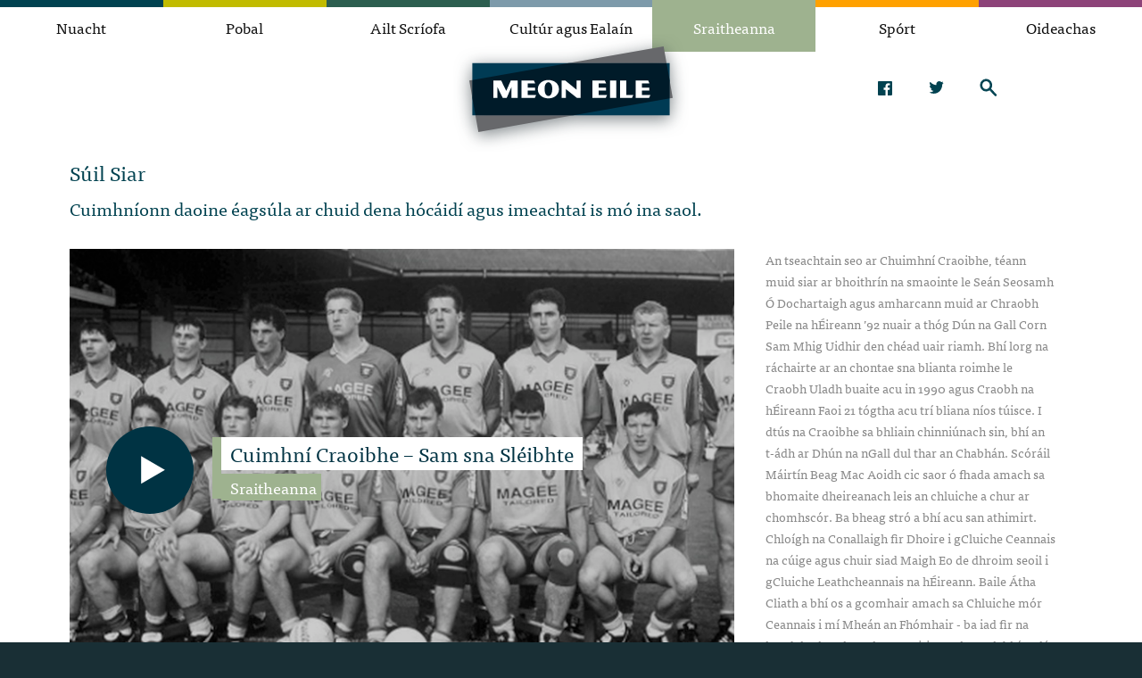

--- FILE ---
content_type: text/html; charset=utf-8
request_url: https://www.meoneile.ie/sraitheanna/suil-siar
body_size: 9824
content:
<!DOCTYPE html>
<html lang='en'>
<!-- head -->
<head>
<title>
Súil Siar &lt; Meon Eile
</title>
<meta name="csrf-param" content="authenticity_token" />
<meta name="csrf-token" content="sddb7oY5pm5C/FBUmI5Dr246yWquUiShsztDGpq1mca92Ueg4l1+JC/+0Quu0G4yqV1Ry5huVcf9UaOruecOjQ==" />
<meta charset='utf-8'>
<meta content='width=device-width, initial-scale=1' name='viewport'>
<meta content='ie=edge' http-equiv='x-ua-compatible'>
<link rel="stylesheet" media="screen" href="//cdnjs.cloudflare.com/ajax/libs/twitter-bootstrap/4.0.0-alpha.2/css/bootstrap.min.css" />
<link rel="apple-touch-icon" sizes="180x180" href="/apple-touch-icon.png">
<link rel="icon" type="image/png" sizes="32x32" href="/favicon-32x32.png">
<link rel="icon" type="image/png" sizes="16x16" href="/favicon-16x16.png">
<link rel="manifest" href="/site.webmanifest">
<meta name="msapplication-TileColor" content="#da532c">
<meta name="theme-color" content="#ffffff">
<!-- Google tag (gtag.js) -->
<script async src="https://www.googletagmanager.com/gtag/js?id=G-W24GBC51ST"></script>
<script>
  window.dataLayer = window.dataLayer || [];
  function gtag(){dataLayer.push(arguments);}
  gtag('js', new Date());

  gtag('config', 'G-W24GBC51ST');
</script>
<script src="//use.typekit.net/clm7vnv.js"></script>
<script>
  try{Typekit.load();}catch(e){}
</script>
<link rel="stylesheet" media="all" href="//assets.meoneile.ie/assets/application-28ffe46881016aa712f8e5a076178a7cca56f17e2b8fe7b4f4e6e1cbbc8dd284.css" />
</head>

<!-- Page body -->
<body>
<!-- Header -->

<style>
  #header-1:hover { background-color: colour1; }
  @media screen and (max-width: 990px) {
    #header-1 { background-color: colour1; }
  }
  #header-2:hover { background-color: colour2; }
  @media screen and (max-width: 990px) {
    #header-2 { background-color: colour2; }
  }
  #header-3:hover { background-color: colour3; }
  @media screen and (max-width: 990px) {
    #header-3 { background-color: colour3; }
  }
  #header-4:hover { background-color: colour4; }
  @media screen and (max-width: 990px) {
    #header-4 { background-color: colour4; }
  }
  #header-5:hover { background-color: colour5; }
  @media screen and (max-width: 990px) {
    #header-5 { background-color: colour5; }
  }
  #header-6:hover { background-color: colour6; }
  @media screen and (max-width: 990px) {
    #header-6 { background-color: colour6; }
  }
  #header-1178:hover { background-color: colour7; }
  @media screen and (max-width: 990px) {
    #header-1178 { background-color: colour7; }
  }
</style>
<nav>
<div class='colour1 nav-link'>
<a id="header-1" class="colour1 " href="/nuacht"><span>Nuacht</span>
</a><div class='colour1 sub-menu'>
<a href="/nuacht/cursai-reatha"><span>Cúrsaí Reatha</span>
</a><a href="/nuacht/cursai-teanga-cda74326-eda2-44e8-b8c6-a9d702b1451e"><span>Cúrsaí Teanga</span>
</a><a href="/nuacht/polaitiocht"><span>Polaitíocht</span>
</a></div>
</div>
<div class='colour2 nav-link'>
<a id="header-2" class="colour2 " href="/pobal"><span>Pobal</span>
</a><div class='colour2 sub-menu'>
<a href="/pobal/daoine-oga"><span>Daoine Óga</span>
</a><a href="/pobal/slainte"><span>Sláinte</span>
</a><a href="/pobal/tuairimi-c7ef3b8e-53b2-4579-8621-622a9f2cbbef"><span>Tuairimí</span>
</a></div>
</div>
<div class='colour3 nav-link'>
<a id="header-3" class="colour3 " href="/anailis"><span>Ailt Scríofa</span>
</a></div>
<div class='colour4 nav-link'>
<a id="header-4" class="colour4 " href="/cultur-agus-ealain"><span>Cultúr agus Ealaín</span>
</a><div class='colour4 sub-menu'>
<a href="/cultur-agus-ealain/ceol"><span>Ceol</span>
</a><a href="/cultur-agus-ealain/imeachtai"><span>Imeachtaí</span>
</a><a href="/cultur-agus-ealain/proifil-43b43205-2553-4612-830c-d0c49abc4b13"><span>Próifil</span>
</a><a href="/cultur-agus-ealain/stair"><span>Stair</span>
</a></div>
</div>
<div class='colour5 nav-link'>
<a id="header-5" class="colour5 active" href="/sraitheanna"><span>Sraitheanna</span>
</a></div>
<div class='colour6 nav-link'>
<a id="header-6" class="colour6 " href="/sport"><span>Spórt</span>
</a><div class='colour6 sub-menu'>
<a href="/sport/peil-ghaelach-0f14c371-fe6d-4b61-9b73-d98117ff879d"><span>Peil Ghaelach</span>
</a><a href="/sport/rothaiocht"><span>Rothaíocht</span>
</a><a href="/sport/sacar"><span>Sacar</span>
</a><a href="/sport/snamh"><span>Snámh</span>
</a><a href="/sport/mma"><span>MMA</span>
</a></div>
</div>
<div class='colour7 nav-link'>
<a id="header-1178" class="colour7 " href="/oideachas"><span>Oideachas</span>
</a></div>
</nav>
<header>
<div class='container'>
<div class='head-wrap'>
<div class='left-links'>
<a class="search js-search" href="/sraitheanna/suil-siar">Search</a>
</div>
<div class='brand'>
<a href="/"><svg width="264" height="132" viewBox="0 0 264 132" fill="none" xmlns="http://www.w3.org/2000/svg">
<g filter="url(#filter0_d)">
<path d="M21.4193 32.7014V91.2991H242.57V32.7014H21.4193Z" fill="#003B54"/>
<path d="M28.2049 110L24.8912 91.2988H134.591L28.2049 110ZM242.57 72.3135V52.3284L246 71.7031L242.57 72.3135ZM21.4192 71.64L18 52.2969L21.4192 51.697V71.64ZM239.098 32.7012H129.399L235.785 14L239.098 32.7012Z" fill="#67686B"/>
<path d="M134.591 91.2991H24.8912L21.4193 71.6403V51.6973L129.399 32.7014H239.098L242.57 52.3287V72.3138L134.591 91.2991Z" fill="#001B29"/>
<path d="M49.4905 71.6298V59.5587L55.4425 71.6298H60.012L65.2358 59.5587V71.6298H72.2642V52.3077H64.5076L59.4316 63.9367L53.754 52.3077H44.9527V71.6298H49.4905ZM91.7663 55.4859V55.2439L90.4788 52.3077H76.4748V71.6298H91.5236L92.8427 68.6936V68.4515H83.5032V63.421H91.7663V60.2428H83.5032V55.4754H91.7663V55.4859ZM102.699 58.3906C102.921 57.5171 103.227 56.7699 103.617 56.1595C104.008 55.5491 104.462 55.0755 104.979 54.7387C105.496 54.402 106.066 54.2336 106.657 54.2336C107.258 54.2336 107.818 54.402 108.335 54.7387C108.852 55.0755 109.316 55.5491 109.707 56.1595C110.097 56.7699 110.403 57.5171 110.635 58.3906C110.867 59.2746 110.984 60.2533 110.984 61.3268C110.984 62.3897 110.91 63.4105 110.762 64.3998C110.614 65.389 110.361 66.2625 110.023 67.0202C109.685 67.778 109.242 68.3884 108.683 68.8514C108.134 69.3145 107.459 69.5355 106.657 69.5355C105.855 69.5355 105.179 69.304 104.631 68.8514C104.082 68.3884 103.639 67.778 103.311 67.0202C102.984 66.2625 102.742 65.389 102.594 64.3998C102.446 63.4105 102.372 62.3897 102.372 61.3268C102.372 60.2533 102.478 59.2746 102.699 58.3906ZM95.7343 66.1994C96.3569 67.4728 97.2012 68.5462 98.2776 69.4513C99.3434 70.3458 100.61 71.0404 102.045 71.535C103.491 72.0191 105.032 72.2717 106.667 72.2717C108.303 72.2717 109.854 72.0297 111.29 71.535C112.735 71.0509 113.991 70.3564 115.057 69.4513C116.123 68.5567 116.978 67.4728 117.59 66.1994C118.212 64.926 118.518 63.5158 118.518 61.9582C118.518 60.4006 118.212 58.9904 117.59 57.7381C116.967 56.4752 116.123 55.4017 115.057 54.5072C113.981 53.6127 112.725 52.9181 111.29 52.4234C109.844 51.9393 108.303 51.6868 106.667 51.6868C105.032 51.6868 103.48 51.9288 102.045 52.4234C100.599 52.9181 99.3434 53.6021 98.2776 54.5072C97.2012 55.4017 96.3569 56.4857 95.7343 57.7381C95.1116 59.001 94.8056 60.4006 94.8056 61.9582C94.795 63.5158 95.1116 64.926 95.7343 66.1994ZM121.6 52.3077V71.6298H126.138V61.7372L138.453 71.6298H142.812V52.3077H138.274V62.5896L125.621 52.3077H121.6ZM171.263 55.4859V55.2439L169.965 52.3077H155.961V71.6298H171.02L172.339 68.6936V68.4515H163V63.421H171.263V60.2428H163V55.4754H171.263V55.4859ZM175.832 71.6298H182.861V52.3077H175.832V71.6298ZM193.942 52.3077H186.913V71.6298H200.463L201.751 68.6936V68.4515H193.942V52.3077ZM219.818 55.4859V55.2439L218.53 52.3077H204.526V71.6298H219.575L220.894 68.6936V68.4515H211.555V63.421H219.818V60.2428H211.555V55.4754H219.818V55.4859Z" fill="white"/>
</g>
<defs>
<filter id="filter0_d" x="0" y="0" width="264" height="132" filterUnits="userSpaceOnUse" color-interpolation-filters="sRGB">
<feFlood flood-opacity="0" result="BackgroundImageFix"/>
<feColorMatrix in="SourceAlpha" type="matrix" values="0 0 0 0 0 0 0 0 0 0 0 0 0 0 0 0 0 0 127 0"/>
<feOffset dy="4"/>
<feGaussianBlur stdDeviation="9"/>
<feColorMatrix type="matrix" values="0 0 0 0 0.136111 0 0 0 0 0.183912 0 0 0 0 0.204167 0 0 0 0.56 0"/>
<feBlend mode="normal" in2="BackgroundImageFix" result="effect1_dropShadow"/>
<feBlend mode="normal" in="SourceGraphic" in2="effect1_dropShadow" result="shape"/>
</filter>
</defs>
</svg>
</a></div>
<div class='right-links'>
<a class="facebook" href="https://www.facebook.com/public/Meon-Eile">Facebook</a>
<a class="twitter" href="https://www.twitter.com/meoneile">Twitter</a>
<a class="search js-search" href="/sraitheanna/suil-siar">Search</a>
<a class="mobile js-mobile" href="/sraitheanna/suil-siar">Menu</a>
<div class='hidden-md-down'>
<div class='search-form-header'>
<form action="https://www.meoneile.ie/search" accept-charset="UTF-8" method="get"><input name="utf8" type="hidden" value="&#x2713;" />
<div class='form-group'>
<input name='q' placeholder='Search' type='text'>
<button type='submit'>Search</button>
</div>
</form>

</div>
</div>
</div>
</div>
</div>
</header>

<main><section class='series-header'>
<div class='container'>
<h1>Súil Siar</h1>
<p>Cuimhn&iacute;onn daoine &eacute;ags&uacute;la ar chuid dena h&oacute;c&aacute;id&iacute; agus imeachta&iacute; is m&oacute; ina saol. &nbsp;</p>
</div>
</section>
<section class='article-summary'>
<div class='container'>
<div class='row'>
<div class='col-md-8'>
<div class='article-box'>
<a class="article-overlay up1 colour5" href="/sraitheanna/cuimhn%C3%AD-craoibhe-%E2%80%93-sam-sna-sl%C3%A9ibhte"><div class='article-image'><div class="ratio-wrap"><div class="ratio-box" style="padding-bottom: 66.66666666666666%" data-width="1600" data-height="1066.6666666666665"><img alt="Cuimhní Craoibhe – Sam sna Sléibhte" data-srcset="https://assets.meoneile.ie/production/hero/upload/794/three2_1800_1536.jpg 1800w, https://assets.meoneile.ie/production/hero/upload/794/three2_1600_1536.jpg 1600w, https://assets.meoneile.ie/production/hero/upload/794/three2_1400_1536.jpg 1400w, https://assets.meoneile.ie/production/hero/upload/794/three2_1200_1536.jpg 1200w, https://assets.meoneile.ie/production/hero/upload/794/three2_1000_1536.jpg 1000w, https://assets.meoneile.ie/production/hero/upload/794/three2_800_1536.jpg 800w, https://assets.meoneile.ie/production/hero/upload/794/three2_600_1536.jpg 600w, https://assets.meoneile.ie/production/hero/upload/794/three2_400_1536.jpg 400w, https://assets.meoneile.ie/production/hero/upload/794/three2_200_1536.jpg 200w" data-src="https://assets.meoneile.ie/production/hero/upload/794/three2_800_1536.jpg" data-sizes="auto" class=" lazyload" src="[data-uri]" /></div></div></div>
<div class='article-name'>
<div class='article-icon'>
<i class='video'></i>
</div>
<div class='article-link'>
<i></i>
<span>Cuimhní Craoibhe – Sam sna Sléibhte</span>
<div class='article-category'>
<span>Sraitheanna</span>
</div>
</div>
</div>
</a></div>

</div>
<div class='col-md-4'>
<div class='article-teaser'>
An tseachtain seo ar Chuimhní Craoibhe, téann muid siar ar bhoithrín na smaointe le Seán Seosamh Ó Dochartaigh agus amharcann muid ar Chraobh Peile na hÉireann ’92 nuair a thóg Dún na Gall Corn Sam Mhig Uidhir den chéad uair riamh.

Bhí lorg na ráchairte ar an chontae sna blianta roimhe le Craobh Uladh buaite acu in 1990 agus Craobh na hÉireann Faoi 21 tógtha acu trí bliana níos túisce.

I dtús na Craoibhe sa bhliain chinniúnach sin, bhí an t-ádh ar Dhún na nGall dul thar an Chabhán. Scóráil Máirtín Beag Mac Aoidh cic saor ó fhada amach sa bhomaite dheireanach leis an chluiche a chur ar chomhscór. Ba bheag stró a bhí acu san athimirt.

Chloígh na Conallaigh fir Dhoire i gCluiche Ceannais na cúige agus chuir siad Maigh Eo de dhroim seoil i gCluiche Leathcheannais na hÉireann.

Baile Átha Cliath a bhí os a gcomhair amach sa Chluiche mór Ceannais i mí Mheán an Fhómhair - ba iad fir na hArdchathrach rogha na coitiantachta ach bhí an lá ag fir Thír Chonaill.

Seo súil siar ar an chraobh stairiúil inar thug na Conallaigh an SAM chuig an iarthuaisceart den chéad uair riamh...

<a class="more" href="/sraitheanna/cuimhn%C3%AD-craoibhe-%E2%80%93-sam-sna-sl%C3%A9ibhte"><i class='video'></i>
<span>Amharc ar an fhíseán</span>
</a></div>
</div>
</div>
</div>
</section>

<section class='article-list'>
<div class='container'>
<div class='row eqc'>
<div class='col-md-6 col-lg-4'><div class='article-box'>
<a class="article-overlay up3 colour5" href="/sraitheanna/s%C3%BAil-siar-na-nollag"><div class='article-image'><div class="ratio-wrap"><div class="ratio-box" style="padding-bottom: 66.66666666666666%" data-width="1262" data-height="841.3333333333333"><img alt="Súil Siar na Nollag" data-srcset="https://assets.meoneile.ie/production/hero/upload/381/three2_1200_720.jpg 1200w, https://assets.meoneile.ie/production/hero/upload/381/three2_1000_720.jpg 1000w, https://assets.meoneile.ie/production/hero/upload/381/three2_800_720.jpg 800w, https://assets.meoneile.ie/production/hero/upload/381/three2_600_720.jpg 600w, https://assets.meoneile.ie/production/hero/upload/381/three2_400_720.jpg 400w, https://assets.meoneile.ie/production/hero/upload/381/three2_200_720.jpg 200w" data-src="https://assets.meoneile.ie/production/hero/upload/381/three2_800_720.jpg" data-sizes="auto" class=" lazyload" src="[data-uri]" /></div></div></div>
<div class='article-name'>
<div class='article-icon'>
<i class='video'></i>
</div>
<div class='article-link'>
<i></i>
<span>Súil Siar na Nollag</span>
<div class='article-category'>
<span>Sraitheanna</span>
</div>
</div>
</div>
</a><div class='article-teaser eqh'>Cluineann muid ó mhuintir Ghaeltacht Thír Chonaill agus iad ag súil siar ar an Nollaig mar a bhí agus iad ag fás aníos. Is mór an t-athrú atá tar éis theacht ar an cheilúradh fríd na glúnta. Bhí am ann nuair a bhí paistí buíoch as peann luaidhe agus cóipleabhar a fháil agus ba mhór an rud é nuair a fuair tú oráiste sa stoca a bhí crochta ag bun na leapa.</div>
</div>
</div>
<div class='col-md-6 col-lg-4'><div class='article-box'>
<a class="article-overlay up3 colour5" href="/sraitheanna/s%C3%BAil-siar-creideamh"><div class='article-image'><div class="ratio-wrap"><div class="ratio-box" style="padding-bottom: 66.66666666666666%" data-width="614" data-height="409.3333333333333"><img alt="Súil Siar - Creideamh" data-srcset="https://assets.meoneile.ie/production/hero/upload/304/three2_600_550.jpg 600w, https://assets.meoneile.ie/production/hero/upload/304/three2_400_550.jpg 400w, https://assets.meoneile.ie/production/hero/upload/304/three2_200_550.jpg 200w" data-src="https://assets.meoneile.ie/production/hero/upload/304/three2_800_550.jpg" data-sizes="auto" class=" lazyload" src="[data-uri]" /></div></div></div>
<div class='article-name'>
<div class='article-icon'>
<i class='video'></i>
</div>
<div class='article-link'>
<i></i>
<span>Súil Siar - Creideamh</span>
<div class='article-category'>
<span>Sraitheanna</span>
</div>
</div>
</div>
</a><div class='article-teaser eqh'>An tseachtain seo ar 'Súil Siar' cluineann muid ó mhuintir Ghaeltacht Thír Chonaill agus iad ag caint faoin chreideamh.

Is ábhar conspóideach é an creideamh ar go leor bealaí agus is docha tuairimí againn uilig faoi. Cosúil le gach rud tá athrú soiléir le feiceáil idir na glúnta. D'athraigh na nósannaa agus an tábhacht a bhí bainteach leo an oiread sin, mar an paidirín, an faoistin agus an t-aifreann.

Sna laethanta a chuaigh thart bhí béim mhór ar an sagart paróiste, is fear tábhachtach a bhí ann agus ról lárnach aige sa tsochaí, ach níl an meas céanna air inniu. Is beag duine a fhreastalaíonn ar aifreann achan domhnach seachas an tsean-ghlúin.</div>
</div>
</div>
<div class='col-md-6 col-lg-4'><div class='article-box'>
<a class="article-overlay up3 colour5" href="/sraitheanna/s%C3%BAil-siar-saol-s%C3%B3isialta"><div class='article-image'><div class="ratio-wrap"><div class="ratio-box" style="padding-bottom: 66.66666666666666%" data-width="616" data-height="410.66666666666663"><img alt="Súil Siar - Saol Sóisialta" data-srcset="https://assets.meoneile.ie/production/hero/upload/302/three2_600_546.jpg 600w, https://assets.meoneile.ie/production/hero/upload/302/three2_400_546.jpg 400w, https://assets.meoneile.ie/production/hero/upload/302/three2_200_546.jpg 200w" data-src="https://assets.meoneile.ie/production/hero/upload/302/three2_800_546.jpg" data-sizes="auto" class=" lazyload" src="[data-uri]" /></div></div></div>
<div class='article-name'>
<div class='article-icon'>
<i class='video'></i>
</div>
<div class='article-link'>
<i></i>
<span>Súil Siar - Saol Sóisialta</span>
<div class='article-category'>
<span>Sraitheanna</span>
</div>
</div>
</div>
</a><div class='article-teaser eqh'>Tá athrú mór tagtha ar an tsaol sa lá atá inniu ann ar gach bealach. Baineann an t-athrú seo leis an dóigh a gcaitheann muid ár saol sóisialta fosta. 

Bíonn daoine óga cleachta anois le dul amach chuig tithe tábhairne nó chuig clubanna oíche ag an deireadh seachtaine nó fiú i rith na seachtaine má tá fonn orthu, ach ní mar seo a bhí sé i gcónaí. Creid é nó ná creid bhí am ann nuair nach raibh cead ag mná dul isteach i dteach tábhairne ar chor ar bith.

Cosúil le inniu bhí béim mhór i gcónaí ar an saol sóisialta, agus is rud a bhain achan duine sult as agus iad ag fás aníos, fiú go bhfuil sé athraithe an oiread sin fríd na glúnta. 
</div>
</div>
</div>
<div class='col-md-6 col-lg-4'><div class='article-box'>
<a class="article-overlay up3 colour5" href="/sraitheanna/s%C3%BAil-siar-f%C3%A9ir%C3%ADn%C3%AD"><div class='article-image'><div class="ratio-wrap"><div class="ratio-box" style="padding-bottom: 66.66666666666666%" data-width="615" data-height="410.0"><img alt="Súil Siar - Féiríní" data-srcset="https://assets.meoneile.ie/production/hero/upload/300/three2_600_544.jpg 600w, https://assets.meoneile.ie/production/hero/upload/300/three2_400_544.jpg 400w, https://assets.meoneile.ie/production/hero/upload/300/three2_200_544.jpg 200w" data-src="https://assets.meoneile.ie/production/hero/upload/300/three2_800_544.jpg" data-sizes="auto" class=" lazyload" src="[data-uri]" /></div></div></div>
<div class='article-name'>
<div class='article-icon'>
<i class='video'></i>
</div>
<div class='article-link'>
<i></i>
<span>Súil Siar - Féiríní</span>
<div class='article-category'>
<span>Sraitheanna</span>
</div>
</div>
</div>
</a><div class='article-teaser eqh'>Is iomaí cuimhne atá againn ar na féiríní beaga a fuair muid agus muid ag fás aníos. Is rud mór a bhí sna féiríní sin, bíodh siad ina mbréagáin nó milséain, agus den cuid is mó ní bhfaighfeá a leithéid ach amháin ar amanna áirithe sa bhliain, macasamhail do bhreithlá, an Chéad Chomaoineach, an Cháisc nó an Nollag.

Cad iad na féiríní is mó a bhfuil cuimhne agaibhse orthu agus sibh ag fás aníos? An raibh cóisirí móra agaibh le haghaidh bhur gcuid breithlaethanta? Cad iad na bronntanais a fuair sibh..?</div>
</div>
</div>
<div class='col-md-6 col-lg-4'><div class='article-box'>
<a class="article-overlay up3 colour5" href="/sraitheanna/s%C3%BAil-siar-l%C3%A1-na-ch%C3%A9ad-chomaoineach"><div class='article-image'><div class="ratio-wrap"><div class="ratio-box" style="padding-bottom: 66.66666666666666%" data-width="616" data-height="410.66666666666663"><img alt="Súil Siar - Lá na Chéad Chomaoineach" data-srcset="https://assets.meoneile.ie/production/hero/upload/296/three2_600_537.jpg 600w, https://assets.meoneile.ie/production/hero/upload/296/three2_400_537.jpg 400w, https://assets.meoneile.ie/production/hero/upload/296/three2_200_537.jpg 200w" data-src="https://assets.meoneile.ie/production/hero/upload/296/three2_800_537.jpg" data-sizes="auto" class=" lazyload" src="[data-uri]" /></div></div></div>
<div class='article-name'>
<div class='article-icon'>
<i class='video'></i>
</div>
<div class='article-link'>
<i></i>
<span>Súil Siar - Lá na Chéad Chomaoineach</span>
<div class='article-category'>
<span>Sraitheanna</span>
</div>
</div>
</div>
</a><div class='article-teaser eqh'>Is lá mór é an lá a ghlactar an chéad chomaoineach agus is beag duine nach bhfuil cuimhne acu ar an lá sin, ach cad faoi na hullmhúcháin uilig a bhíonn le déanamh roimh ré? An brú a bhíonn ort agus tú ar scoil chun na paidreacha uilig a fhoghlaim mar is ceart, agus cleachtadh arís agus arís eile a dhéanamh ar an dóigh ba choir duit an comaoineach a thógail. Agus is cinnte ar an lá go ndéanafaidh duine éigin dearmad cé acu an lámh chlé nó an lámh dheis ar choir a bheith ar bharr an chinn eile. Gan trácht a dhéanamh ar an fhaoistin a dhéanamh den chéad uair an tseachtain chéanna. Tú i do shuí sa teach pobail le do chomhghleacaithe ag fanacht le dul isteach chuig an sagart, tú ag iarraidh cuimhne a dhéanamh ar na peacaí uilig atá déanta agat go dtí seo? Seo ar fad ag gabháil fríd d'intinn agus an scuaine ag iaraidh níos lú agus níos lú... cá mhead ‘Ár nAthair’ agus ‘Se do bheatha Mhuire’ a bheith ort a rá ina dhiaidh?</div>
</div>
</div>
<div class='col-md-6 col-lg-4'><div class='article-box'>
<a class="article-overlay up3 colour5" href="/sraitheanna/s%C3%BAil-siar-saol-na-scoile"><div class='article-image'><div class="ratio-wrap"><div class="ratio-box" style="padding-bottom: 66.66666666666666%" data-width="615" data-height="410.0"><img alt="Súil Siar - Saol na scoile" data-srcset="https://assets.meoneile.ie/production/hero/upload/291/three2_600_528.jpg 600w, https://assets.meoneile.ie/production/hero/upload/291/three2_400_528.jpg 400w, https://assets.meoneile.ie/production/hero/upload/291/three2_200_528.jpg 200w" data-src="https://assets.meoneile.ie/production/hero/upload/291/three2_800_528.jpg" data-sizes="auto" class=" lazyload" src="[data-uri]" /></div></div></div>
<div class='article-name'>
<div class='article-icon'>
<i class='video'></i>
</div>
<div class='article-link'>
<i></i>
<span>Súil Siar - Saol na scoile</span>
<div class='article-category'>
<span>Sraitheanna</span>
</div>
</div>
</div>
</a><div class='article-teaser eqh'>Inniu cuireann Meon Eile tús le sraith úr darb ainm ‘Súil Siar'.

Le sé seachtaine anuas inár sraith 'Cuimhní Gaeltachta' chualamar roinnt mhaith faoi ghaeltacht Thír Chonaill le go leor daoine ón cheantar seo ag cur síos ar a gcuid cuimhní Gaeltachta in Iarthar Thír Chonaill.

Bhuel anois tá sé in am cluinstin ó mhuintir na gaeltachta iad féin agus aithne níos fearr a fháil ar chuid acu. Le linn na sraithe seo nochtaíodh idir óg agus aosta a gcuid tuairimí faoi roinnt ábhar éagsúla - ag fás aníos sa ghaeltacht, cursaí oideachais, cúrsaí grá, cursaí creidimh agus go leor leor eile. 

Is minic cuimhní láidre againn agus muid ag dul siar ar bhótharín na smaointe agus ó seo go ceann sé seachtaine cluinfidh muid tuairimí Mhaggie Uí Ghallchóir; Eoghan Mac Grianna, Máire Nic Grianna, Donnchadh Cassie Ó Baoill, Josephine de Búrca agus Suzanne Uí Ghallchóir.</div>
</div>
</div>
</div>
</div>
</section>
<section>
<div class='container'>
<div class='colour5 section-title'>Sraitheanna</div>
<div class='row'>
<div class='col-md-6 col-lg-4'><div class='article-box'>
<a class="article-overlay up3 colour5" href="/sraitheanna/liosta-leitheoireachta-na-nollag"><div class='article-image'><div class="ratio-wrap"><div class="ratio-box" style="padding-bottom: 66.66666666666666%" data-width="1600" data-height="1066.6666666666665"><img alt="" data-srcset="https://assets.meoneile.ie/production/hero/upload/26136/three2_2000_tom-hermans-9BoqXzEeQqM-unsplash.jpg 2000w, https://assets.meoneile.ie/production/hero/upload/26136/three2_1800_tom-hermans-9BoqXzEeQqM-unsplash.jpg 1800w, https://assets.meoneile.ie/production/hero/upload/26136/three2_1600_tom-hermans-9BoqXzEeQqM-unsplash.jpg 1600w, https://assets.meoneile.ie/production/hero/upload/26136/three2_1400_tom-hermans-9BoqXzEeQqM-unsplash.jpg 1400w, https://assets.meoneile.ie/production/hero/upload/26136/three2_1200_tom-hermans-9BoqXzEeQqM-unsplash.jpg 1200w, https://assets.meoneile.ie/production/hero/upload/26136/three2_1000_tom-hermans-9BoqXzEeQqM-unsplash.jpg 1000w, https://assets.meoneile.ie/production/hero/upload/26136/three2_800_tom-hermans-9BoqXzEeQqM-unsplash.jpg 800w, https://assets.meoneile.ie/production/hero/upload/26136/three2_600_tom-hermans-9BoqXzEeQqM-unsplash.jpg 600w, https://assets.meoneile.ie/production/hero/upload/26136/three2_400_tom-hermans-9BoqXzEeQqM-unsplash.jpg 400w, https://assets.meoneile.ie/production/hero/upload/26136/three2_200_tom-hermans-9BoqXzEeQqM-unsplash.jpg 200w" data-src="https://assets.meoneile.ie/production/hero/upload/26136/three2_800_tom-hermans-9BoqXzEeQqM-unsplash.jpg" data-sizes="auto" class=" lazyload" src="[data-uri]" /></div></div></div>
<div class='article-name'>
<div class='article-icon'>
<i class='series'></i>
</div>
<div class='article-link'>
<i></i>
<span>Liosta Léitheoireachta na Nollag</span>
<div class='article-category'>
<span>Sraitheanna</span>
</div>
</div>
</div>
</a></div>
</div>
<div class='col-md-6 col-lg-4'><div class='article-box'>
<a class="article-overlay up3 colour5" href="/sraitheanna/oireachtas-na-samhna-2025"><div class='article-image'><div class="ratio-wrap"><div class="ratio-box" style="padding-bottom: 66.66666666666666%" data-width="1600" data-height="1066.6666666666665"><img alt="" data-srcset="https://assets.meoneile.ie/production/hero/upload/25574/three2_2000_Screenshot_2025-10-28_at_10.29.41.jpg 2000w, https://assets.meoneile.ie/production/hero/upload/25574/three2_1800_Screenshot_2025-10-28_at_10.29.41.jpg 1800w, https://assets.meoneile.ie/production/hero/upload/25574/three2_1600_Screenshot_2025-10-28_at_10.29.41.jpg 1600w, https://assets.meoneile.ie/production/hero/upload/25574/three2_1400_Screenshot_2025-10-28_at_10.29.41.jpg 1400w, https://assets.meoneile.ie/production/hero/upload/25574/three2_1200_Screenshot_2025-10-28_at_10.29.41.jpg 1200w, https://assets.meoneile.ie/production/hero/upload/25574/three2_1000_Screenshot_2025-10-28_at_10.29.41.jpg 1000w, https://assets.meoneile.ie/production/hero/upload/25574/three2_800_Screenshot_2025-10-28_at_10.29.41.jpg 800w, https://assets.meoneile.ie/production/hero/upload/25574/three2_600_Screenshot_2025-10-28_at_10.29.41.jpg 600w, https://assets.meoneile.ie/production/hero/upload/25574/three2_400_Screenshot_2025-10-28_at_10.29.41.jpg 400w, https://assets.meoneile.ie/production/hero/upload/25574/three2_200_Screenshot_2025-10-28_at_10.29.41.jpg 200w" data-src="https://assets.meoneile.ie/production/hero/upload/25574/three2_800_Screenshot_2025-10-28_at_10.29.41.jpg" data-sizes="auto" class=" lazyload" src="[data-uri]" /></div></div></div>
<div class='article-name'>
<div class='article-icon'>
<i class='series'></i>
</div>
<div class='article-link'>
<i></i>
<span>Oireachtas na Samhna 2025</span>
<div class='article-category'>
<span>Sraitheanna</span>
</div>
</div>
</div>
</a></div>
</div>
<div class='col-md-6 col-lg-4'><div class='article-box'>
<a class="article-overlay up3 colour5" href="/sraitheanna/mise-agus-beal-feirste"><div class='article-image'><div class="ratio-wrap"><div class="ratio-box" style="padding-bottom: 66.66666666666666%" data-width="1174" data-height="782.6666666666666"><img alt="" data-srcset="https://assets.meoneile.ie/production/hero/upload/25116/three2_1000_Screenshot_2025-10-02_at_15.20.26.jpg 1000w, https://assets.meoneile.ie/production/hero/upload/25116/three2_800_Screenshot_2025-10-02_at_15.20.26.jpg 800w, https://assets.meoneile.ie/production/hero/upload/25116/three2_600_Screenshot_2025-10-02_at_15.20.26.jpg 600w, https://assets.meoneile.ie/production/hero/upload/25116/three2_400_Screenshot_2025-10-02_at_15.20.26.jpg 400w, https://assets.meoneile.ie/production/hero/upload/25116/three2_200_Screenshot_2025-10-02_at_15.20.26.jpg 200w" data-src="https://assets.meoneile.ie/production/hero/upload/25116/three2_800_Screenshot_2025-10-02_at_15.20.26.jpg" data-sizes="auto" class=" lazyload" src="[data-uri]" /></div></div></div>
<div class='article-name'>
<div class='article-icon'>
<i class='series'></i>
</div>
<div class='article-link'>
<i></i>
<span>Mise agus Béal Feirste</span>
<div class='article-category'>
<span>Sraitheanna</span>
</div>
</div>
</div>
</a></div>
</div>
<div class='col-md-6 col-lg-4'><div class='article-box'>
<a class="article-overlay up3 colour5" href="/sraitheanna/cearta-na-ngael"><div class='article-image'><div class="ratio-wrap"><div class="ratio-box" style="padding-bottom: 66.66666666666666%" data-width="1132" data-height="754.6666666666666"><img alt="" data-srcset="https://assets.meoneile.ie/production/hero/upload/24189/three2_1000_Screenshot_2025-08-01_at_16.49.32.jpg 1000w, https://assets.meoneile.ie/production/hero/upload/24189/three2_800_Screenshot_2025-08-01_at_16.49.32.jpg 800w, https://assets.meoneile.ie/production/hero/upload/24189/three2_600_Screenshot_2025-08-01_at_16.49.32.jpg 600w, https://assets.meoneile.ie/production/hero/upload/24189/three2_400_Screenshot_2025-08-01_at_16.49.32.jpg 400w, https://assets.meoneile.ie/production/hero/upload/24189/three2_200_Screenshot_2025-08-01_at_16.49.32.jpg 200w" data-src="https://assets.meoneile.ie/production/hero/upload/24189/three2_800_Screenshot_2025-08-01_at_16.49.32.jpg" data-sizes="auto" class=" lazyload" src="[data-uri]" /></div></div></div>
<div class='article-name'>
<div class='article-icon'>
<i class='series'></i>
</div>
<div class='article-link'>
<i></i>
<span>Cearta na nGael</span>
<div class='article-category'>
<span>Sraitheanna</span>
</div>
</div>
</div>
</a></div>
</div>
<div class='col-md-6 col-lg-4'><div class='article-box'>
<a class="article-overlay up3 colour5" href="/sraitheanna/cuimhni-orga-colaiste-mhachaire-rabhartaigh"><div class='article-image'><div class="ratio-wrap"><div class="ratio-box" style="padding-bottom: 66.66666666666666%" data-width="1600" data-height="1066.6666666666665"><img alt="" data-srcset="https://assets.meoneile.ie/production/hero/upload/19734/three2_2000_Screenshot_2024-12-03_at_21.26.21.jpg 2000w, https://assets.meoneile.ie/production/hero/upload/19734/three2_1800_Screenshot_2024-12-03_at_21.26.21.jpg 1800w, https://assets.meoneile.ie/production/hero/upload/19734/three2_1600_Screenshot_2024-12-03_at_21.26.21.jpg 1600w, https://assets.meoneile.ie/production/hero/upload/19734/three2_1400_Screenshot_2024-12-03_at_21.26.21.jpg 1400w, https://assets.meoneile.ie/production/hero/upload/19734/three2_1200_Screenshot_2024-12-03_at_21.26.21.jpg 1200w, https://assets.meoneile.ie/production/hero/upload/19734/three2_1000_Screenshot_2024-12-03_at_21.26.21.jpg 1000w, https://assets.meoneile.ie/production/hero/upload/19734/three2_800_Screenshot_2024-12-03_at_21.26.21.jpg 800w, https://assets.meoneile.ie/production/hero/upload/19734/three2_600_Screenshot_2024-12-03_at_21.26.21.jpg 600w, https://assets.meoneile.ie/production/hero/upload/19734/three2_400_Screenshot_2024-12-03_at_21.26.21.jpg 400w, https://assets.meoneile.ie/production/hero/upload/19734/three2_200_Screenshot_2024-12-03_at_21.26.21.jpg 200w" data-src="https://assets.meoneile.ie/production/hero/upload/19734/three2_800_Screenshot_2024-12-03_at_21.26.21.jpg" data-sizes="auto" class=" lazyload" src="[data-uri]" /></div></div></div>
<div class='article-name'>
<div class='article-icon'>
<i class='series'></i>
</div>
<div class='article-link'>
<i></i>
<span>Cuimhní Órga: Coláiste Mhachaire Rabhartaigh @ 50</span>
<div class='article-category'>
<span>Sraitheanna</span>
</div>
</div>
</div>
</a></div>
</div>
<div class='col-md-6 col-lg-4'><div class='article-box'>
<a class="article-overlay up3 colour5" href="/sraitheanna/albaim-nua"><div class='article-image'><div class="ratio-wrap"><div class="ratio-box" style="padding-bottom: 66.66666666666666%" data-width="698" data-height="465.3333333333333"><img alt="" data-srcset="https://assets.meoneile.ie/production/hero/upload/14980/three2_600_Screenshot_2024-02-16_at_13.37.21.jpg 600w, https://assets.meoneile.ie/production/hero/upload/14980/three2_400_Screenshot_2024-02-16_at_13.37.21.jpg 400w, https://assets.meoneile.ie/production/hero/upload/14980/three2_200_Screenshot_2024-02-16_at_13.37.21.jpg 200w" data-src="https://assets.meoneile.ie/production/hero/upload/14980/three2_800_Screenshot_2024-02-16_at_13.37.21.jpg" data-sizes="auto" class=" lazyload" src="[data-uri]" /></div></div></div>
<div class='article-name'>
<div class='article-icon'>
<i class='series'></i>
</div>
<div class='article-link'>
<i></i>
<span>Albaim Nua</span>
<div class='article-category'>
<span>Sraitheanna</span>
</div>
</div>
</div>
</a></div>
</div>
<div class='col-md-6 col-lg-4'><div class='article-box'>
<a class="article-overlay up3 colour5" href="/sraitheanna/dochreidte"><div class='article-image'></div>
<div class='article-name'>
<div class='article-icon'>
<i class='series'></i>
</div>
<div class='article-link'>
<i></i>
<span>Dochreidte</span>
<div class='article-category'>
<span>Sraitheanna</span>
</div>
</div>
</div>
</a></div>
</div>
<div class='col-md-6 col-lg-4'><div class='article-box'>
<a class="article-overlay up3 colour5" href="/sraitheanna/seancheirdeanna-na-eireann"><div class='article-image'></div>
<div class='article-name'>
<div class='article-icon'>
<i class='series'></i>
</div>
<div class='article-link'>
<i></i>
<span>Seancheirdeanna na Éireann</span>
<div class='article-category'>
<span>Sraitheanna</span>
</div>
</div>
</div>
</a></div>
</div>
<div class='col-md-6 col-lg-4'><div class='article-box'>
<a class="article-overlay up3 colour5" href="/sraitheanna/tuairimi-on-teorann"><div class='article-image'></div>
<div class='article-name'>
<div class='article-icon'>
<i class='series'></i>
</div>
<div class='article-link'>
<i></i>
<span>Tuairimí ón Teorainn</span>
<div class='article-category'>
<span>Sraitheanna</span>
</div>
</div>
</div>
</a></div>
</div>
<div class='col-md-6 col-lg-4'><div class='article-box'>
<a class="article-overlay up3 colour5" href="/sraitheanna/an-bhearna-bhaoil"><div class='article-image'><div class="ratio-wrap"><div class="ratio-box" style="padding-bottom: 66.66666666666666%" data-width="1000" data-height="666.6666666666666"><img alt="" data-srcset="https://assets.meoneile.ie/production/hero/upload/1824/three2_1000_pjimage.jpg 1000w, https://assets.meoneile.ie/production/hero/upload/1824/three2_800_pjimage.jpg 800w, https://assets.meoneile.ie/production/hero/upload/1824/three2_600_pjimage.jpg 600w, https://assets.meoneile.ie/production/hero/upload/1824/three2_400_pjimage.jpg 400w, https://assets.meoneile.ie/production/hero/upload/1824/three2_200_pjimage.jpg 200w" data-src="https://assets.meoneile.ie/production/hero/upload/1824/three2_800_pjimage.jpg" data-sizes="auto" class=" lazyload" src="[data-uri]" /></div></div></div>
<div class='article-name'>
<div class='article-icon'>
<i class='series'></i>
</div>
<div class='article-link'>
<i></i>
<span>An Bhearna Bhaoil</span>
<div class='article-category'>
<span>Sraitheanna</span>
</div>
</div>
</div>
</a></div>
</div>
<div class='col-md-6 col-lg-4'><div class='article-box'>
<a class="article-overlay up3 colour5" href="/sraitheanna/m-aistear-f14d2ed9-fe69-4766-860b-956f17e2406f"><div class='article-image'><div class="ratio-wrap"><div class="ratio-box" style="padding-bottom: 66.66666666666666%" data-width="900" data-height="600.0"><img alt="" data-srcset="https://assets.meoneile.ie/production/hero/upload/1397/three2_800_image11.jpg 800w, https://assets.meoneile.ie/production/hero/upload/1397/three2_600_image11.jpg 600w, https://assets.meoneile.ie/production/hero/upload/1397/three2_400_image11.jpg 400w, https://assets.meoneile.ie/production/hero/upload/1397/three2_200_image11.jpg 200w" data-src="https://assets.meoneile.ie/production/hero/upload/1397/three2_800_image11.jpg" data-sizes="auto" class=" lazyload" src="[data-uri]" /></div></div></div>
<div class='article-name'>
<div class='article-icon'>
<i class='series'></i>
</div>
<div class='article-link'>
<i></i>
<span>M'aistear</span>
<div class='article-category'>
<span>Sraitheanna</span>
</div>
</div>
</div>
</a></div>
</div>
<div class='col-md-6 col-lg-4'><div class='article-box'>
<a class="article-overlay up3 colour5" href="/sraitheanna/glortha-uladh"><div class='article-image'><div class="ratio-wrap"><div class="ratio-box" style="padding-bottom: 66.66666666666666%" data-width="1594" data-height="1062.6666666666665"><img alt="" data-srcset="https://assets.meoneile.ie/production/hero/upload/1284/three2_1400_Screen_Shot_2017-04-24_at_12.00.58.jpg 1400w, https://assets.meoneile.ie/production/hero/upload/1284/three2_1200_Screen_Shot_2017-04-24_at_12.00.58.jpg 1200w, https://assets.meoneile.ie/production/hero/upload/1284/three2_1000_Screen_Shot_2017-04-24_at_12.00.58.jpg 1000w, https://assets.meoneile.ie/production/hero/upload/1284/three2_800_Screen_Shot_2017-04-24_at_12.00.58.jpg 800w, https://assets.meoneile.ie/production/hero/upload/1284/three2_600_Screen_Shot_2017-04-24_at_12.00.58.jpg 600w, https://assets.meoneile.ie/production/hero/upload/1284/three2_400_Screen_Shot_2017-04-24_at_12.00.58.jpg 400w, https://assets.meoneile.ie/production/hero/upload/1284/three2_200_Screen_Shot_2017-04-24_at_12.00.58.jpg 200w" data-src="https://assets.meoneile.ie/production/hero/upload/1284/three2_800_Screen_Shot_2017-04-24_at_12.00.58.jpg" data-sizes="auto" class=" lazyload" src="[data-uri]" /></div></div></div>
<div class='article-name'>
<div class='article-icon'>
<i class='series'></i>
</div>
<div class='article-link'>
<i></i>
<span>Glórtha Uladh</span>
<div class='article-category'>
<span>Sraitheanna</span>
</div>
</div>
</div>
</a></div>
</div>
<div class='col-md-6 col-lg-4'><div class='article-box'>
<a class="article-overlay up3 colour5" href="/sraitheanna/insint-eile"><div class='article-image'><div class="ratio-wrap"><div class="ratio-box" style="padding-bottom: 66.66666666666666%" data-width="1600" data-height="1066.6666666666665"><img alt="" data-srcset="https://assets.meoneile.ie/production/hero/upload/1184/three2_1800_M_nas_agus_Br_d_Still_Pic_1.jpg 1800w, https://assets.meoneile.ie/production/hero/upload/1184/three2_1600_M_nas_agus_Br_d_Still_Pic_1.jpg 1600w, https://assets.meoneile.ie/production/hero/upload/1184/three2_1400_M_nas_agus_Br_d_Still_Pic_1.jpg 1400w, https://assets.meoneile.ie/production/hero/upload/1184/three2_1200_M_nas_agus_Br_d_Still_Pic_1.jpg 1200w, https://assets.meoneile.ie/production/hero/upload/1184/three2_1000_M_nas_agus_Br_d_Still_Pic_1.jpg 1000w, https://assets.meoneile.ie/production/hero/upload/1184/three2_800_M_nas_agus_Br_d_Still_Pic_1.jpg 800w, https://assets.meoneile.ie/production/hero/upload/1184/three2_600_M_nas_agus_Br_d_Still_Pic_1.jpg 600w, https://assets.meoneile.ie/production/hero/upload/1184/three2_400_M_nas_agus_Br_d_Still_Pic_1.jpg 400w, https://assets.meoneile.ie/production/hero/upload/1184/three2_200_M_nas_agus_Br_d_Still_Pic_1.jpg 200w" data-src="https://assets.meoneile.ie/production/hero/upload/1184/three2_800_M_nas_agus_Br_d_Still_Pic_1.jpg" data-sizes="auto" class=" lazyload" src="[data-uri]" /></div></div></div>
<div class='article-name'>
<div class='article-icon'>
<i class='series'></i>
</div>
<div class='article-link'>
<i></i>
<span>Insint Eile</span>
<div class='article-category'>
<span>Sraitheanna</span>
</div>
</div>
</div>
</a></div>
</div>
<div class='col-md-6 col-lg-4'><div class='article-box'>
<a class="article-overlay up3 colour5" href="/sraitheanna/ar-chul-an-cheamara"><div class='article-image'><div class="ratio-wrap"><div class="ratio-box" style="padding-bottom: 66.66666666666666%" data-width="225" data-height="150.0"><img alt="" data-srcset="https://assets.meoneile.ie/production/hero/upload/1163/three2_200_imgres.jpg 200w" data-src="https://assets.meoneile.ie/production/hero/upload/1163/three2_800_imgres.jpg" data-sizes="auto" class=" lazyload" src="[data-uri]" /></div></div></div>
<div class='article-name'>
<div class='article-icon'>
<i class='series'></i>
</div>
<div class='article-link'>
<i></i>
<span>Ar chúl an cheamara</span>
<div class='article-category'>
<span>Sraitheanna</span>
</div>
</div>
</div>
</a></div>
</div>
<div class='col-md-6 col-lg-4'><div class='article-box'>
<a class="article-overlay up3 colour5" href="/sraitheanna/cuimhni-craoibhe"><div class='article-image'><div class="ratio-wrap"><div class="ratio-box" style="padding-bottom: 66.66666666666666%" data-width="346" data-height="230.66666666666666"><img alt="" data-srcset="https://assets.meoneile.ie/production/hero/upload/1165/three2_200_imgres.jpg 200w" data-src="https://assets.meoneile.ie/production/hero/upload/1165/three2_800_imgres.jpg" data-sizes="auto" class=" lazyload" src="[data-uri]" /></div></div></div>
<div class='article-name'>
<div class='article-icon'>
<i class='series'></i>
</div>
<div class='article-link'>
<i></i>
<span>Cuimhní Craoibhe</span>
<div class='article-category'>
<span>Sraitheanna</span>
</div>
</div>
</div>
</a></div>
</div>
</div>
<div class="pagination"><span class="previous_page disabled">&#8592; Previous</span> <em class="current">1</em> <a rel="next" href="/sraitheanna/suil-siar?page=2#sub">2</a> <a class="next_page" rel="next" href="/sraitheanna/suil-siar?page=2#sub">Next &#8594;</a></div>
</div>
</section>
</main>
<!-- Footer -->
<footer>
<div class='footer'>
<div class='container'>
<div class='footer-wrap'>
<div class='meon'>
<a class="brand" href="https://www.meoneile.ie/">Meon Eile
</a><p>
<em>Is ardán ar líne é Meon Eile a thugann léargas ar leith ar an saol i gCúige Uladh agus níos faide i gcéin</em>
</p>
</div>
<div class='credits'>
<a target="_blank" class="nisc" href="http://www.northernirelandscreen.co.uk/">NI Screen
</a><a target="_blank" class="btr" href="http://www.belowtheradar.tv/">Below The Radar
</a><p>
<small>&copy; Meon Eile 2012-2026</small>
</p>
</div>
</div>
</div>
</div>
<div class='bottom'>
<div class='container'>
<div class='button-row'>
<div class='buttons right'>
<a href="/fu%CC%81inn"><span>Fúinn</span>
</a><a href="/teagmha%CC%81il"><span>Teagmháil</span>
</a></div>
<div class='buttons'>
<a class="tell js-tell active" href="/sraitheanna/suil-siar"><span>Bígí i dteagmháil linn faoi bhur gcuid scéalta</span>
</a><a class="mailing js-mailing" href="/sraitheanna/suil-siar"><span>Liostáil</span>
</a></div>
</div>
</div>
<div class='tell-form js-tell-form'>
<div class='container'>
<form action="/teagmha%CC%81il" accept-charset="UTF-8" method="post"><input name="utf8" type="hidden" value="&#x2713;" /><input type="hidden" name="authenticity_token" value="TWyL/mKpY5C9R5d8nZlPz4PMl6W14/oZDkGH7lKCQkAGn9K4rx6VkH83yEL3kiLw+Z297WX/QCfVPGnGRddcWw==" />
<div class='row'>
<div class='col-sm-8'>
<div class='row'>
<div class='col-sm-4'>
<div class='form-group'>
<label>D'ainm</label>
<input class='form-control' name='contact[name]' type='text'>
</div>
</div>
<div class='col-sm-4'>
<div class='form-group'>
<label>Do r.phost</label>
<input class='form-control' name='contactemail]' type='text'>
</div>
</div>
<div class='col-sm-4'>
<div class='form-group'>
<label>D’uimhir</label>
<input class='form-control' name='contact[phone]' type='text'>
</div>
</div>
</div>
</div>
<div class='col-sm-4'>
<div class='form-group'>
<label>Do theachtaireacht</label>
<textarea class='form-control' name='contact[message]'></textarea>
</div>
</div>
</div>
<div class='row'>
<div class='col-sm-8'>
<p class='alt'>
Nó déan teagmháil linn ar <a href="/cdn-cgi/l/email-protection#e8858d87868d81848dd9a88f85898184c68b8785"><span class="__cf_email__" data-cfemail="8ee3ebe1e0ebe7e2ebbfcee9e3efe7e2a0ede1e3">[email&#160;protected]</span></a>
</p>
</div>
<div class='col-sm-4'>
<div class='submit'>
<button type='submit'>Seol teachtaireacht</button>
</div>
</div>
</div>
</form>

</div>
</div>
<div class='mailing-form js-mailing-form'>
<div class='container'>
<form action="/liost%C3%A1il" accept-charset="UTF-8" method="post"><input name="utf8" type="hidden" value="&#x2713;" /><input type="hidden" name="authenticity_token" value="UxiGBt0dYrqjJeAuPZz7dOS7fojfaHO4q8WK7rE4LttI+u4VdO8N0n/vRkVkQ5CaCAJ+xyCY4JE4ktLCQ29TxA==" />
<div class='row'>
<div class='col-sm-5'>
<div class='form-group'>
<label>D'ainm</label>
<input class='form-control' name='email[name]' type='text'>
</div>
</div>
<div class='col-sm-5'>
<div class='form-group'>
<label>Do r.phost</label>
<input class='form-control' name='email[email]' type='email'>
</div>
</div>
<div class='col-sm-2'>
<div class='submit'>
<label>&nbsp;</label>
<button type='submit'>Liostáil</button>
</div>
</div>
</div>
</form>

</div>
</div>
</div>
</footer>
<div class='overlay-nav'>
<a class="js-close-menu close-link" href="/sraitheanna/suil-siar">Close</a>
<div class='nav-items'>
<a class="colour1" href="/nuacht"><span>Nuacht</span>
</a><a class="colour2" href="/pobal"><span>Pobal</span>
</a><a class="colour3" href="/anailis"><span>Ailt Scríofa</span>
</a><a class="colour4" href="/cultur-agus-ealain"><span>Cultúr agus Ealaín</span>
</a><a class="colour5" href="/sraitheanna"><span>Sraitheanna</span>
</a><a class="colour6" href="/sport"><span>Spórt</span>
</a><a class="colour7" href="/oideachas"><span>Oideachas</span>
</a><a style="border-color: #000" href="/fu%CC%81inn">Fúinn</a>
<a style="border-color: #fff" href="/teagmha%CC%81il">Teagmháil</a>
<div class='social'>
<a class="facebook" href="/sraitheanna/suil-siar">Facebook</a>
<a class="twitter" href="/sraitheanna/suil-siar">Twitter</a>
</div>
</div>
</div>
<div class='hidden-lg-up'>
<div class='search-nav'>
<a class="js-close-menu close-link" href="/sraitheanna/suil-siar">Close</a>
<div class='search-form'>
<form action="https://www.meoneile.ie/search" accept-charset="UTF-8" method="get"><input name="utf8" type="hidden" value="&#x2713;" />
<div class='form-group'>
<input name='q' placeholder='Search' type='text'>
<button type='submit'>Search</button>
</div>
</form>

</div>
</div>
</div>

<script data-cfasync="false" src="/cdn-cgi/scripts/5c5dd728/cloudflare-static/email-decode.min.js"></script><script defer src="https://static.cloudflareinsights.com/beacon.min.js/vcd15cbe7772f49c399c6a5babf22c1241717689176015" integrity="sha512-ZpsOmlRQV6y907TI0dKBHq9Md29nnaEIPlkf84rnaERnq6zvWvPUqr2ft8M1aS28oN72PdrCzSjY4U6VaAw1EQ==" data-cf-beacon='{"version":"2024.11.0","token":"a66e340888f84f789153fd89c1b48a6a","r":1,"server_timing":{"name":{"cfCacheStatus":true,"cfEdge":true,"cfExtPri":true,"cfL4":true,"cfOrigin":true,"cfSpeedBrain":true},"location_startswith":null}}' crossorigin="anonymous"></script>
</body>
</html>
<!-- Scripts -->
<script src="//cdnjs.cloudflare.com/ajax/libs/jquery/2.2.0/jquery.min.js"></script>
<script src="//cdnjs.cloudflare.com/ajax/libs/tether/1.2.0/js/tether.min.js"></script>
<script src="//cdnjs.cloudflare.com/ajax/libs/twitter-bootstrap/4.0.0-alpha.5/js/bootstrap.min.js"></script>
<script src="//cdnjs.cloudflare.com/ajax/libs/moment.js/2.11.2/moment.min.js"></script>
<script>
  
</script>
<script src="//assets.meoneile.ie/assets/application-b85f52e2af69ab253c21e9a7e5dd3285dd386352f49134ee251da57e542e9ce9.js"></script>

<script type="text/javascript" src="//s7.addthis.com/js/300/addthis_widget.js#pubid=ra-4fafe6055f5465a4"></script>



--- FILE ---
content_type: text/css
request_url: https://assets.meoneile.ie/assets/application-28ffe46881016aa712f8e5a076178a7cca56f17e2b8fe7b4f4e6e1cbbc8dd284.css
body_size: 25953
content:
.ratio-box{position:relative;height:0;display:block;width:100%}.ratio-box img,.ratio-box iframe,.ratio-box video{position:absolute;top:0;left:0;width:100%;height:100%;display:block}/*!
 * Bootstrap v4.0.0-alpha.5 (https://getbootstrap.com)
 * Copyright 2011-2016 The Bootstrap Authors
 * Copyright 2011-2016 Twitter, Inc.
 * Licensed under MIT (https://github.com/twbs/bootstrap/blob/master/LICENSE)
 *//*! normalize.css v4.2.0 | MIT License | github.com/necolas/normalize.css */html{font-family:sans-serif;line-height:1.15;-ms-text-size-adjust:100%;-webkit-text-size-adjust:100%}body{margin:0}article,aside,details,figcaption,figure,footer,header,main,menu,nav,section,summary{display:block}audio,canvas,progress,video{display:inline-block}audio:not([controls]){display:none;height:0}progress{vertical-align:baseline}template,[hidden]{display:none}a{background-color:transparent;-webkit-text-decoration-skip:objects}a:active,a:hover{outline-width:0}abbr[title]{border-bottom:none;text-decoration:underline;text-decoration:underline dotted}b,strong{font-weight:inherit}b,strong{font-weight:bolder}dfn{font-style:italic}h1{font-size:2em;margin:0.67em 0}mark{background-color:#ff0;color:#000}small{font-size:80%}sub,sup{font-size:75%;line-height:0;position:relative;vertical-align:baseline}sub{bottom:-0.25em}sup{top:-0.5em}img{border-style:none}svg:not(:root){overflow:hidden}code,kbd,pre,samp{font-family:monospace, monospace;font-size:1em}figure{margin:1em 40px}hr{box-sizing:content-box;height:0;overflow:visible}button,input,optgroup,select,textarea{font:inherit;margin:0}optgroup{font-weight:bold}button,input{overflow:visible}button,select{text-transform:none}button,html [type="button"],[type="reset"],[type="submit"]{-webkit-appearance:button}button::-moz-focus-inner,[type="button"]::-moz-focus-inner,[type="reset"]::-moz-focus-inner,[type="submit"]::-moz-focus-inner{border-style:none;padding:0}button:-moz-focusring,[type="button"]:-moz-focusring,[type="reset"]:-moz-focusring,[type="submit"]:-moz-focusring{outline:1px dotted ButtonText}fieldset{border:1px solid #c0c0c0;margin:0 2px;padding:0.35em 0.625em 0.75em}legend{box-sizing:border-box;color:inherit;display:table;max-width:100%;padding:0;white-space:normal}textarea{overflow:auto}[type="checkbox"],[type="radio"]{box-sizing:border-box;padding:0}[type="number"]::-webkit-inner-spin-button,[type="number"]::-webkit-outer-spin-button{height:auto}[type="search"]{-webkit-appearance:textfield;outline-offset:-2px}[type="search"]::-webkit-search-cancel-button,[type="search"]::-webkit-search-decoration{-webkit-appearance:none}::-webkit-input-placeholder{color:inherit;opacity:0.54}::-webkit-file-upload-button{-webkit-appearance:button;font:inherit}@media print{*,*::before,*::after,*::first-letter,p::first-line,div::first-line,blockquote::first-line,li::first-line{text-shadow:none !important;box-shadow:none !important}a,a:visited{text-decoration:underline}abbr[title]::after{content:" (" attr(title) ")"}pre{white-space:pre-wrap !important}pre,blockquote{border:1px solid #999;page-break-inside:avoid}thead{display:table-header-group}tr,img{page-break-inside:avoid}p,h2,h3{orphans:3;widows:3}h2,h3{page-break-after:avoid}.navbar{display:none}.btn>.caret,.dropup>.btn>.caret{border-top-color:#000 !important}.tag{border:1px solid #000}.table{border-collapse:collapse !important}.table td,.table th{background-color:#fff !important}.table-bordered th,.table-bordered td{border:1px solid #ddd !important}}html{box-sizing:border-box}*,*::before,*::after{box-sizing:inherit}@-ms-viewport{width:device-width}html{font-size:16px;-ms-overflow-style:scrollbar;-webkit-tap-highlight-color:transparent}body{font-family:-apple-system, BlinkMacSystemFont, "Segoe UI", Roboto, "Helvetica Neue", Arial, sans-serif;font-size:1rem;line-height:1.5;color:#373a3c;background-color:#fff}[tabindex="-1"]:focus{outline:none !important}h1,h2,h3,h4,h5,h6{margin-top:0;margin-bottom:.5rem}p{margin-top:0;margin-bottom:1rem}abbr[title],abbr[data-original-title]{cursor:help;border-bottom:1px dotted #818a91}address{margin-bottom:1rem;font-style:normal;line-height:inherit}ol,ul,dl{margin-top:0;margin-bottom:1rem}ol ol,ul ul,ol ul,ul ol{margin-bottom:0}dt{font-weight:bold}dd{margin-bottom:.5rem;margin-left:0}blockquote{margin:0 0 1rem}a{color:#0275d8;text-decoration:none}a:focus,a:hover{color:#014c8c;text-decoration:underline}a:focus{outline:5px auto -webkit-focus-ring-color;outline-offset:-2px}a:not([href]):not([tabindex]){color:inherit;text-decoration:none}a:not([href]):not([tabindex]):focus,a:not([href]):not([tabindex]):hover{color:inherit;text-decoration:none}a:not([href]):not([tabindex]):focus{outline:none}pre{margin-top:0;margin-bottom:1rem;overflow:auto}figure{margin:0 0 1rem}img{vertical-align:middle}[role="button"]{cursor:pointer}a,area,button,[role="button"],input,label,select,summary,textarea{-ms-touch-action:manipulation;touch-action:manipulation}table{border-collapse:collapse;background-color:transparent}caption{padding-top:0.75rem;padding-bottom:0.75rem;color:#818a91;text-align:left;caption-side:bottom}th{text-align:left}label{display:inline-block;margin-bottom:.5rem}button:focus{outline:1px dotted;outline:5px auto -webkit-focus-ring-color}input,button,select,textarea{line-height:inherit}input[type="radio"]:disabled,input[type="checkbox"]:disabled{cursor:not-allowed}input[type="date"],input[type="time"],input[type="datetime-local"],input[type="month"]{-webkit-appearance:listbox}textarea{resize:vertical}fieldset{min-width:0;padding:0;margin:0;border:0}legend{display:block;width:100%;padding:0;margin-bottom:.5rem;font-size:1.5rem;line-height:inherit}input[type="search"]{-webkit-appearance:none}output{display:inline-block}[hidden]{display:none !important}h1,h2,h3,h4,h5,h6,.h1,.h2,.h3,.h4,.h5,.h6{margin-bottom:0.5rem;font-family:inherit;font-weight:500;line-height:1.1;color:inherit}h1,.h1{font-size:2.5rem}h2,.h2{font-size:2rem}h3,.h3{font-size:1.75rem}h4,.h4{font-size:1.5rem}h5,.h5{font-size:1.25rem}h6,.h6{font-size:1rem}.lead{font-size:1.25rem;font-weight:300}.display-1{font-size:6rem;font-weight:300}.display-2{font-size:5.5rem;font-weight:300}.display-3{font-size:4.5rem;font-weight:300}.display-4{font-size:3.5rem;font-weight:300}hr{margin-top:1rem;margin-bottom:1rem;border:0;border-top:1px solid rgba(0,0,0,0.1)}small,.small{font-size:80%;font-weight:normal}mark,.mark{padding:0.2em;background-color:#fcf8e3}.list-unstyled{padding-left:0;list-style:none}.list-inline{padding-left:0;list-style:none}.list-inline-item{display:inline-block}.list-inline-item:not(:last-child){margin-right:5px}.initialism{font-size:90%;text-transform:uppercase}.blockquote{padding:0.5rem 1rem;margin-bottom:1rem;font-size:1.25rem;border-left:0.25rem solid #eceeef}.blockquote-footer{display:block;font-size:80%;color:#818a91}.blockquote-footer::before{content:"\2014 \00A0"}.blockquote-reverse{padding-right:1rem;padding-left:0;text-align:right;border-right:0.25rem solid #eceeef;border-left:0}.blockquote-reverse .blockquote-footer::before{content:""}.blockquote-reverse .blockquote-footer::after{content:"\00A0 \2014"}dl.row>dd+dt{clear:left}.img-fluid,.carousel-inner>.carousel-item>img,.carousel-inner>.carousel-item>a>img{max-width:100%;height:auto}.img-thumbnail{padding:0.25rem;background-color:#fff;border:1px solid #ddd;border-radius:0.25rem;-webkit-transition:all .2s ease-in-out;transition:all .2s ease-in-out;max-width:100%;height:auto}.figure{display:inline-block}.figure-img{margin-bottom:0.5rem;line-height:1}.figure-caption{font-size:90%;color:#818a91}code,kbd,pre,samp{font-family:Menlo, Monaco, Consolas, "Liberation Mono", "Courier New", monospace}code{padding:0.2rem 0.4rem;font-size:90%;color:#bd4147;background-color:#f7f7f9;border-radius:0.25rem}kbd{padding:0.2rem 0.4rem;font-size:90%;color:#fff;background-color:#333;border-radius:0.2rem}kbd kbd{padding:0;font-size:100%;font-weight:bold}pre{display:block;margin-top:0;margin-bottom:1rem;font-size:90%;color:#373a3c}pre code{padding:0;font-size:inherit;color:inherit;background-color:transparent;border-radius:0}.pre-scrollable{max-height:340px;overflow-y:scroll}.container{margin-left:auto;margin-right:auto;padding-left:7.5px;padding-right:7.5px}.container::after{content:"";display:table;clear:both}@media (min-width: 576px){.container{width:540px;max-width:100%}}@media (min-width: 768px){.container{width:720px;max-width:100%}}@media (min-width: 992px){.container{width:960px;max-width:100%}}@media (min-width: 1200px){.container{width:1140px;max-width:100%}}.container-fluid{margin-left:auto;margin-right:auto;padding-left:7.5px;padding-right:7.5px}.container-fluid::after{content:"";display:table;clear:both}.row{margin-right:-7.5px;margin-left:-7.5px}.row::after{content:"";display:table;clear:both}@media (min-width: 576px){.row{margin-right:-7.5px;margin-left:-7.5px}}@media (min-width: 768px){.row{margin-right:-7.5px;margin-left:-7.5px}}@media (min-width: 992px){.row{margin-right:-7.5px;margin-left:-7.5px}}@media (min-width: 1200px){.row{margin-right:-7.5px;margin-left:-7.5px}}.col-xs,.col-xs-1,.col-xs-2,.col-xs-3,.col-xs-4,.col-xs-5,.col-xs-6,.col-xs-7,.col-xs-8,.col-xs-9,.col-xs-10,.col-xs-11,.col-xs-12,.col-sm,.col-sm-1,.col-sm-2,.col-sm-3,.col-sm-4,.col-sm-5,.col-sm-6,.col-sm-7,.col-sm-8,.col-sm-9,.col-sm-10,.col-sm-11,.col-sm-12,.col-md,.col-md-1,.col-md-2,.col-md-3,.col-md-4,.col-md-5,.col-md-6,.col-md-7,.col-md-8,.col-md-9,.col-md-10,.col-md-11,.col-md-12,.col-lg,.col-lg-1,.col-lg-2,.col-lg-3,.col-lg-4,.col-lg-5,.col-lg-6,.col-lg-7,.col-lg-8,.col-lg-9,.col-lg-10,.col-lg-11,.col-lg-12,.col-xl,.col-xl-1,.col-xl-2,.col-xl-3,.col-xl-4,.col-xl-5,.col-xl-6,.col-xl-7,.col-xl-8,.col-xl-9,.col-xl-10,.col-xl-11,.col-xl-12{position:relative;min-height:1px;padding-right:7.5px;padding-left:7.5px}@media (min-width: 576px){.col-xs,.col-xs-1,.col-xs-2,.col-xs-3,.col-xs-4,.col-xs-5,.col-xs-6,.col-xs-7,.col-xs-8,.col-xs-9,.col-xs-10,.col-xs-11,.col-xs-12,.col-sm,.col-sm-1,.col-sm-2,.col-sm-3,.col-sm-4,.col-sm-5,.col-sm-6,.col-sm-7,.col-sm-8,.col-sm-9,.col-sm-10,.col-sm-11,.col-sm-12,.col-md,.col-md-1,.col-md-2,.col-md-3,.col-md-4,.col-md-5,.col-md-6,.col-md-7,.col-md-8,.col-md-9,.col-md-10,.col-md-11,.col-md-12,.col-lg,.col-lg-1,.col-lg-2,.col-lg-3,.col-lg-4,.col-lg-5,.col-lg-6,.col-lg-7,.col-lg-8,.col-lg-9,.col-lg-10,.col-lg-11,.col-lg-12,.col-xl,.col-xl-1,.col-xl-2,.col-xl-3,.col-xl-4,.col-xl-5,.col-xl-6,.col-xl-7,.col-xl-8,.col-xl-9,.col-xl-10,.col-xl-11,.col-xl-12{padding-right:7.5px;padding-left:7.5px}}@media (min-width: 768px){.col-xs,.col-xs-1,.col-xs-2,.col-xs-3,.col-xs-4,.col-xs-5,.col-xs-6,.col-xs-7,.col-xs-8,.col-xs-9,.col-xs-10,.col-xs-11,.col-xs-12,.col-sm,.col-sm-1,.col-sm-2,.col-sm-3,.col-sm-4,.col-sm-5,.col-sm-6,.col-sm-7,.col-sm-8,.col-sm-9,.col-sm-10,.col-sm-11,.col-sm-12,.col-md,.col-md-1,.col-md-2,.col-md-3,.col-md-4,.col-md-5,.col-md-6,.col-md-7,.col-md-8,.col-md-9,.col-md-10,.col-md-11,.col-md-12,.col-lg,.col-lg-1,.col-lg-2,.col-lg-3,.col-lg-4,.col-lg-5,.col-lg-6,.col-lg-7,.col-lg-8,.col-lg-9,.col-lg-10,.col-lg-11,.col-lg-12,.col-xl,.col-xl-1,.col-xl-2,.col-xl-3,.col-xl-4,.col-xl-5,.col-xl-6,.col-xl-7,.col-xl-8,.col-xl-9,.col-xl-10,.col-xl-11,.col-xl-12{padding-right:7.5px;padding-left:7.5px}}@media (min-width: 992px){.col-xs,.col-xs-1,.col-xs-2,.col-xs-3,.col-xs-4,.col-xs-5,.col-xs-6,.col-xs-7,.col-xs-8,.col-xs-9,.col-xs-10,.col-xs-11,.col-xs-12,.col-sm,.col-sm-1,.col-sm-2,.col-sm-3,.col-sm-4,.col-sm-5,.col-sm-6,.col-sm-7,.col-sm-8,.col-sm-9,.col-sm-10,.col-sm-11,.col-sm-12,.col-md,.col-md-1,.col-md-2,.col-md-3,.col-md-4,.col-md-5,.col-md-6,.col-md-7,.col-md-8,.col-md-9,.col-md-10,.col-md-11,.col-md-12,.col-lg,.col-lg-1,.col-lg-2,.col-lg-3,.col-lg-4,.col-lg-5,.col-lg-6,.col-lg-7,.col-lg-8,.col-lg-9,.col-lg-10,.col-lg-11,.col-lg-12,.col-xl,.col-xl-1,.col-xl-2,.col-xl-3,.col-xl-4,.col-xl-5,.col-xl-6,.col-xl-7,.col-xl-8,.col-xl-9,.col-xl-10,.col-xl-11,.col-xl-12{padding-right:7.5px;padding-left:7.5px}}@media (min-width: 1200px){.col-xs,.col-xs-1,.col-xs-2,.col-xs-3,.col-xs-4,.col-xs-5,.col-xs-6,.col-xs-7,.col-xs-8,.col-xs-9,.col-xs-10,.col-xs-11,.col-xs-12,.col-sm,.col-sm-1,.col-sm-2,.col-sm-3,.col-sm-4,.col-sm-5,.col-sm-6,.col-sm-7,.col-sm-8,.col-sm-9,.col-sm-10,.col-sm-11,.col-sm-12,.col-md,.col-md-1,.col-md-2,.col-md-3,.col-md-4,.col-md-5,.col-md-6,.col-md-7,.col-md-8,.col-md-9,.col-md-10,.col-md-11,.col-md-12,.col-lg,.col-lg-1,.col-lg-2,.col-lg-3,.col-lg-4,.col-lg-5,.col-lg-6,.col-lg-7,.col-lg-8,.col-lg-9,.col-lg-10,.col-lg-11,.col-lg-12,.col-xl,.col-xl-1,.col-xl-2,.col-xl-3,.col-xl-4,.col-xl-5,.col-xl-6,.col-xl-7,.col-xl-8,.col-xl-9,.col-xl-10,.col-xl-11,.col-xl-12{padding-right:7.5px;padding-left:7.5px}}.col-xs-1{float:left;width:8.33333%}.col-xs-2{float:left;width:16.66667%}.col-xs-3{float:left;width:25%}.col-xs-4{float:left;width:33.33333%}.col-xs-5{float:left;width:41.66667%}.col-xs-6{float:left;width:50%}.col-xs-7{float:left;width:58.33333%}.col-xs-8{float:left;width:66.66667%}.col-xs-9{float:left;width:75%}.col-xs-10{float:left;width:83.33333%}.col-xs-11{float:left;width:91.66667%}.col-xs-12{float:left;width:100%}.pull-xs-0{right:auto}.pull-xs-1{right:8.33333%}.pull-xs-2{right:16.66667%}.pull-xs-3{right:25%}.pull-xs-4{right:33.33333%}.pull-xs-5{right:41.66667%}.pull-xs-6{right:50%}.pull-xs-7{right:58.33333%}.pull-xs-8{right:66.66667%}.pull-xs-9{right:75%}.pull-xs-10{right:83.33333%}.pull-xs-11{right:91.66667%}.pull-xs-12{right:100%}.push-xs-0{left:auto}.push-xs-1{left:8.33333%}.push-xs-2{left:16.66667%}.push-xs-3{left:25%}.push-xs-4{left:33.33333%}.push-xs-5{left:41.66667%}.push-xs-6{left:50%}.push-xs-7{left:58.33333%}.push-xs-8{left:66.66667%}.push-xs-9{left:75%}.push-xs-10{left:83.33333%}.push-xs-11{left:91.66667%}.push-xs-12{left:100%}.offset-xs-1{margin-left:8.33333%}.offset-xs-2{margin-left:16.66667%}.offset-xs-3{margin-left:25%}.offset-xs-4{margin-left:33.33333%}.offset-xs-5{margin-left:41.66667%}.offset-xs-6{margin-left:50%}.offset-xs-7{margin-left:58.33333%}.offset-xs-8{margin-left:66.66667%}.offset-xs-9{margin-left:75%}.offset-xs-10{margin-left:83.33333%}.offset-xs-11{margin-left:91.66667%}@media (min-width: 576px){.col-sm-1{float:left;width:8.33333%}.col-sm-2{float:left;width:16.66667%}.col-sm-3{float:left;width:25%}.col-sm-4{float:left;width:33.33333%}.col-sm-5{float:left;width:41.66667%}.col-sm-6{float:left;width:50%}.col-sm-7{float:left;width:58.33333%}.col-sm-8{float:left;width:66.66667%}.col-sm-9{float:left;width:75%}.col-sm-10{float:left;width:83.33333%}.col-sm-11{float:left;width:91.66667%}.col-sm-12{float:left;width:100%}.pull-sm-0{right:auto}.pull-sm-1{right:8.33333%}.pull-sm-2{right:16.66667%}.pull-sm-3{right:25%}.pull-sm-4{right:33.33333%}.pull-sm-5{right:41.66667%}.pull-sm-6{right:50%}.pull-sm-7{right:58.33333%}.pull-sm-8{right:66.66667%}.pull-sm-9{right:75%}.pull-sm-10{right:83.33333%}.pull-sm-11{right:91.66667%}.pull-sm-12{right:100%}.push-sm-0{left:auto}.push-sm-1{left:8.33333%}.push-sm-2{left:16.66667%}.push-sm-3{left:25%}.push-sm-4{left:33.33333%}.push-sm-5{left:41.66667%}.push-sm-6{left:50%}.push-sm-7{left:58.33333%}.push-sm-8{left:66.66667%}.push-sm-9{left:75%}.push-sm-10{left:83.33333%}.push-sm-11{left:91.66667%}.push-sm-12{left:100%}.offset-sm-0{margin-left:0%}.offset-sm-1{margin-left:8.33333%}.offset-sm-2{margin-left:16.66667%}.offset-sm-3{margin-left:25%}.offset-sm-4{margin-left:33.33333%}.offset-sm-5{margin-left:41.66667%}.offset-sm-6{margin-left:50%}.offset-sm-7{margin-left:58.33333%}.offset-sm-8{margin-left:66.66667%}.offset-sm-9{margin-left:75%}.offset-sm-10{margin-left:83.33333%}.offset-sm-11{margin-left:91.66667%}}@media (min-width: 768px){.col-md-1{float:left;width:8.33333%}.col-md-2{float:left;width:16.66667%}.col-md-3{float:left;width:25%}.col-md-4{float:left;width:33.33333%}.col-md-5{float:left;width:41.66667%}.col-md-6{float:left;width:50%}.col-md-7{float:left;width:58.33333%}.col-md-8{float:left;width:66.66667%}.col-md-9{float:left;width:75%}.col-md-10{float:left;width:83.33333%}.col-md-11{float:left;width:91.66667%}.col-md-12{float:left;width:100%}.pull-md-0{right:auto}.pull-md-1{right:8.33333%}.pull-md-2{right:16.66667%}.pull-md-3{right:25%}.pull-md-4{right:33.33333%}.pull-md-5{right:41.66667%}.pull-md-6{right:50%}.pull-md-7{right:58.33333%}.pull-md-8{right:66.66667%}.pull-md-9{right:75%}.pull-md-10{right:83.33333%}.pull-md-11{right:91.66667%}.pull-md-12{right:100%}.push-md-0{left:auto}.push-md-1{left:8.33333%}.push-md-2{left:16.66667%}.push-md-3{left:25%}.push-md-4{left:33.33333%}.push-md-5{left:41.66667%}.push-md-6{left:50%}.push-md-7{left:58.33333%}.push-md-8{left:66.66667%}.push-md-9{left:75%}.push-md-10{left:83.33333%}.push-md-11{left:91.66667%}.push-md-12{left:100%}.offset-md-0{margin-left:0%}.offset-md-1{margin-left:8.33333%}.offset-md-2{margin-left:16.66667%}.offset-md-3{margin-left:25%}.offset-md-4{margin-left:33.33333%}.offset-md-5{margin-left:41.66667%}.offset-md-6{margin-left:50%}.offset-md-7{margin-left:58.33333%}.offset-md-8{margin-left:66.66667%}.offset-md-9{margin-left:75%}.offset-md-10{margin-left:83.33333%}.offset-md-11{margin-left:91.66667%}}@media (min-width: 992px){.col-lg-1{float:left;width:8.33333%}.col-lg-2{float:left;width:16.66667%}.col-lg-3{float:left;width:25%}.col-lg-4{float:left;width:33.33333%}.col-lg-5{float:left;width:41.66667%}.col-lg-6{float:left;width:50%}.col-lg-7{float:left;width:58.33333%}.col-lg-8{float:left;width:66.66667%}.col-lg-9{float:left;width:75%}.col-lg-10{float:left;width:83.33333%}.col-lg-11{float:left;width:91.66667%}.col-lg-12{float:left;width:100%}.pull-lg-0{right:auto}.pull-lg-1{right:8.33333%}.pull-lg-2{right:16.66667%}.pull-lg-3{right:25%}.pull-lg-4{right:33.33333%}.pull-lg-5{right:41.66667%}.pull-lg-6{right:50%}.pull-lg-7{right:58.33333%}.pull-lg-8{right:66.66667%}.pull-lg-9{right:75%}.pull-lg-10{right:83.33333%}.pull-lg-11{right:91.66667%}.pull-lg-12{right:100%}.push-lg-0{left:auto}.push-lg-1{left:8.33333%}.push-lg-2{left:16.66667%}.push-lg-3{left:25%}.push-lg-4{left:33.33333%}.push-lg-5{left:41.66667%}.push-lg-6{left:50%}.push-lg-7{left:58.33333%}.push-lg-8{left:66.66667%}.push-lg-9{left:75%}.push-lg-10{left:83.33333%}.push-lg-11{left:91.66667%}.push-lg-12{left:100%}.offset-lg-0{margin-left:0%}.offset-lg-1{margin-left:8.33333%}.offset-lg-2{margin-left:16.66667%}.offset-lg-3{margin-left:25%}.offset-lg-4{margin-left:33.33333%}.offset-lg-5{margin-left:41.66667%}.offset-lg-6{margin-left:50%}.offset-lg-7{margin-left:58.33333%}.offset-lg-8{margin-left:66.66667%}.offset-lg-9{margin-left:75%}.offset-lg-10{margin-left:83.33333%}.offset-lg-11{margin-left:91.66667%}}@media (min-width: 1200px){.col-xl-1{float:left;width:8.33333%}.col-xl-2{float:left;width:16.66667%}.col-xl-3{float:left;width:25%}.col-xl-4{float:left;width:33.33333%}.col-xl-5{float:left;width:41.66667%}.col-xl-6{float:left;width:50%}.col-xl-7{float:left;width:58.33333%}.col-xl-8{float:left;width:66.66667%}.col-xl-9{float:left;width:75%}.col-xl-10{float:left;width:83.33333%}.col-xl-11{float:left;width:91.66667%}.col-xl-12{float:left;width:100%}.pull-xl-0{right:auto}.pull-xl-1{right:8.33333%}.pull-xl-2{right:16.66667%}.pull-xl-3{right:25%}.pull-xl-4{right:33.33333%}.pull-xl-5{right:41.66667%}.pull-xl-6{right:50%}.pull-xl-7{right:58.33333%}.pull-xl-8{right:66.66667%}.pull-xl-9{right:75%}.pull-xl-10{right:83.33333%}.pull-xl-11{right:91.66667%}.pull-xl-12{right:100%}.push-xl-0{left:auto}.push-xl-1{left:8.33333%}.push-xl-2{left:16.66667%}.push-xl-3{left:25%}.push-xl-4{left:33.33333%}.push-xl-5{left:41.66667%}.push-xl-6{left:50%}.push-xl-7{left:58.33333%}.push-xl-8{left:66.66667%}.push-xl-9{left:75%}.push-xl-10{left:83.33333%}.push-xl-11{left:91.66667%}.push-xl-12{left:100%}.offset-xl-0{margin-left:0%}.offset-xl-1{margin-left:8.33333%}.offset-xl-2{margin-left:16.66667%}.offset-xl-3{margin-left:25%}.offset-xl-4{margin-left:33.33333%}.offset-xl-5{margin-left:41.66667%}.offset-xl-6{margin-left:50%}.offset-xl-7{margin-left:58.33333%}.offset-xl-8{margin-left:66.66667%}.offset-xl-9{margin-left:75%}.offset-xl-10{margin-left:83.33333%}.offset-xl-11{margin-left:91.66667%}}.table{width:100%;max-width:100%;margin-bottom:1rem}.table th,.table td{padding:0.75rem;vertical-align:top;border-top:1px solid #eceeef}.table thead th{vertical-align:bottom;border-bottom:2px solid #eceeef}.table tbody+tbody{border-top:2px solid #eceeef}.table .table{background-color:#fff}.table-sm th,.table-sm td{padding:0.3rem}.table-bordered{border:1px solid #eceeef}.table-bordered th,.table-bordered td{border:1px solid #eceeef}.table-bordered thead th,.table-bordered thead td{border-bottom-width:2px}.table-striped tbody tr:nth-of-type(odd){background-color:rgba(0,0,0,0.05)}.table-hover tbody tr:hover{background-color:rgba(0,0,0,0.075)}.table-active,.table-active>th,.table-active>td{background-color:rgba(0,0,0,0.075)}.table-hover .table-active:hover{background-color:rgba(0,0,0,0.075)}.table-hover .table-active:hover>td,.table-hover .table-active:hover>th{background-color:rgba(0,0,0,0.075)}.table-success,.table-success>th,.table-success>td{background-color:#dff0d8}.table-hover .table-success:hover{background-color:#d0e9c6}.table-hover .table-success:hover>td,.table-hover .table-success:hover>th{background-color:#d0e9c6}.table-info,.table-info>th,.table-info>td{background-color:#d9edf7}.table-hover .table-info:hover{background-color:#c4e3f3}.table-hover .table-info:hover>td,.table-hover .table-info:hover>th{background-color:#c4e3f3}.table-warning,.table-warning>th,.table-warning>td{background-color:#fcf8e3}.table-hover .table-warning:hover{background-color:#faf2cc}.table-hover .table-warning:hover>td,.table-hover .table-warning:hover>th{background-color:#faf2cc}.table-danger,.table-danger>th,.table-danger>td{background-color:#f2dede}.table-hover .table-danger:hover{background-color:#ebcccc}.table-hover .table-danger:hover>td,.table-hover .table-danger:hover>th{background-color:#ebcccc}.thead-inverse th{color:#fff;background-color:#373a3c}.thead-default th{color:#55595c;background-color:#eceeef}.table-inverse{color:#eceeef;background-color:#373a3c}.table-inverse th,.table-inverse td,.table-inverse thead th{border-color:#55595c}.table-inverse.table-bordered{border:0}.table-responsive{display:block;width:100%;min-height:0%;overflow-x:auto}.table-reflow thead{float:left}.table-reflow tbody{display:block;white-space:nowrap}.table-reflow th,.table-reflow td{border-top:1px solid #eceeef;border-left:1px solid #eceeef}.table-reflow th:last-child,.table-reflow td:last-child{border-right:1px solid #eceeef}.table-reflow thead:last-child tr:last-child th,.table-reflow thead:last-child tr:last-child td,.table-reflow tbody:last-child tr:last-child th,.table-reflow tbody:last-child tr:last-child td,.table-reflow tfoot:last-child tr:last-child th,.table-reflow tfoot:last-child tr:last-child td{border-bottom:1px solid #eceeef}.table-reflow tr{float:left}.table-reflow tr th,.table-reflow tr td{display:block !important;border:1px solid #eceeef}.form-control{display:block;width:100%;padding:0.5rem 0.75rem;font-size:1rem;line-height:1.25;color:#55595c;background-color:#fff;background-image:none;background-clip:padding-box;border:1px solid rgba(0,0,0,0.15);border-radius:0.25rem}.form-control::-ms-expand{background-color:transparent;border:0}.form-control:focus{color:#55595c;background-color:#fff;border-color:#66afe9;outline:none}.form-control::-webkit-input-placeholder{color:#999;opacity:1}.form-control::-moz-placeholder{color:#999;opacity:1}.form-control:-ms-input-placeholder{color:#999;opacity:1}.form-control::placeholder{color:#999;opacity:1}.form-control:disabled,.form-control[readonly]{background-color:#eceeef;opacity:1}.form-control:disabled{cursor:not-allowed}select.form-control:not([size]):not([multiple]){height:calc(2.5rem - 2px)}select.form-control:focus::-ms-value{color:#55595c;background-color:#fff}.form-control-file,.form-control-range{display:block}.col-form-label{padding-top:0.5rem;padding-bottom:0.5rem;margin-bottom:0}.col-form-label-lg{padding-top:0.75rem;padding-bottom:0.75rem;font-size:1.25rem}.col-form-label-sm{padding-top:0.25rem;padding-bottom:0.25rem;font-size:0.875rem}.col-form-legend{padding-top:0.5rem;padding-bottom:0.5rem;margin-bottom:0;font-size:1rem}.form-control-static{padding-top:0.5rem;padding-bottom:0.5rem;line-height:1.25;border:solid transparent;border-width:1px 0}.form-control-static.form-control-sm,.input-group-sm>.form-control-static.form-control,.input-group-sm>.form-control-static.input-group-addon,.input-group-sm>.input-group-btn>.form-control-static.btn,.form-control-static.form-control-lg,.input-group-lg>.form-control-static.form-control,.input-group-lg>.form-control-static.input-group-addon,.input-group-lg>.input-group-btn>.form-control-static.btn{padding-right:0;padding-left:0}.form-control-sm,.input-group-sm>.form-control,.input-group-sm>.input-group-addon,.input-group-sm>.input-group-btn>.btn{padding:0.25rem 0.5rem;font-size:0.875rem;border-radius:0.2rem}select.form-control-sm:not([size]):not([multiple]),.input-group-sm>select.form-control:not([size]):not([multiple]),.input-group-sm>select.input-group-addon:not([size]):not([multiple]),.input-group-sm>.input-group-btn>select.btn:not([size]):not([multiple]){height:1.8125rem}.form-control-lg,.input-group-lg>.form-control,.input-group-lg>.input-group-addon,.input-group-lg>.input-group-btn>.btn{padding:0.75rem 1.5rem;font-size:1.25rem;border-radius:0.3rem}select.form-control-lg:not([size]):not([multiple]),.input-group-lg>select.form-control:not([size]):not([multiple]),.input-group-lg>select.input-group-addon:not([size]):not([multiple]),.input-group-lg>.input-group-btn>select.btn:not([size]):not([multiple]){height:3.16667rem}.form-group{margin-bottom:1rem}.form-text{display:block;margin-top:0.25rem}.form-check{position:relative;display:block;margin-bottom:0.75rem}.form-check+.form-check{margin-top:-.25rem}.form-check.disabled .form-check-label{color:#818a91;cursor:not-allowed}.form-check-label{padding-left:1.25rem;margin-bottom:0;cursor:pointer}.form-check-input{position:absolute;margin-top:.25rem;margin-left:-1.25rem}.form-check-input:only-child{position:static}.form-check-inline{position:relative;display:inline-block;padding-left:1.25rem;margin-bottom:0;vertical-align:middle;cursor:pointer}.form-check-inline+.form-check-inline{margin-left:.75rem}.form-check-inline.disabled{color:#818a91;cursor:not-allowed}.form-control-feedback{margin-top:0.25rem}.form-control-success,.form-control-warning,.form-control-danger{padding-right:2.25rem;background-repeat:no-repeat;background-position:center right 0.625rem;background-size:1.25rem 1.25rem}.has-success .form-control-feedback,.has-success .form-control-label,.has-success .form-check-label,.has-success .form-check-inline,.has-success .custom-control{color:#5cb85c}.has-success .form-control{border-color:#5cb85c}.has-success .form-control:focus{box-shadow:inset 0 1px 1px rgba(0,0,0,0.075),0 0 6px #a3d7a3}.has-success .input-group-addon{color:#5cb85c;border-color:#5cb85c;background-color:#eaf6ea}.has-success .form-control-success{background-image:url("data:image/svg+xml;charset=utf8,%3Csvg xmlns='http://www.w3.org/2000/svg' viewBox='0 0 8 8'%3E%3Cpath fill='#5cb85c' d='M2.3 6.73L.6 4.53c-.4-1.04.46-1.4 1.1-.8l1.1 1.4 3.4-3.8c.6-.63 1.6-.27 1.2.7l-4 4.6c-.43.5-.8.4-1.1.1z'/%3E%3C/svg%3E")}.has-warning .form-control-feedback,.has-warning .form-control-label,.has-warning .form-check-label,.has-warning .form-check-inline,.has-warning .custom-control{color:#f0ad4e}.has-warning .form-control{border-color:#f0ad4e}.has-warning .form-control:focus{box-shadow:inset 0 1px 1px rgba(0,0,0,0.075),0 0 6px #f8d9ac}.has-warning .input-group-addon{color:#f0ad4e;border-color:#f0ad4e;background-color:white}.has-warning .form-control-warning{background-image:url("data:image/svg+xml;charset=utf8,%3Csvg xmlns='http://www.w3.org/2000/svg' viewBox='0 0 8 8'%3E%3Cpath fill='#f0ad4e' d='M4.4 5.324h-.8v-2.46h.8zm0 1.42h-.8V5.89h.8zM3.76.63L.04 7.075c-.115.2.016.425.26.426h7.397c.242 0 .372-.226.258-.426C6.726 4.924 5.47 2.79 4.253.63c-.113-.174-.39-.174-.494 0z'/%3E%3C/svg%3E")}.has-danger .form-control-feedback,.has-danger .form-control-label,.has-danger .form-check-label,.has-danger .form-check-inline,.has-danger .custom-control{color:#d9534f}.has-danger .form-control{border-color:#d9534f}.has-danger .form-control:focus{box-shadow:inset 0 1px 1px rgba(0,0,0,0.075),0 0 6px #eba5a3}.has-danger .input-group-addon{color:#d9534f;border-color:#d9534f;background-color:#fdf7f7}.has-danger .form-control-danger{background-image:url("data:image/svg+xml;charset=utf8,%3Csvg xmlns='http://www.w3.org/2000/svg' fill='#d9534f' viewBox='-2 -2 7 7'%3E%3Cpath stroke='%23d9534f' d='M0 0l3 3m0-3L0 3'/%3E%3Ccircle r='.5'/%3E%3Ccircle cx='3' r='.5'/%3E%3Ccircle cy='3' r='.5'/%3E%3Ccircle cx='3' cy='3' r='.5'/%3E%3C/svg%3E")}@media (min-width: 576px){.form-inline .form-group{display:inline-block;margin-bottom:0;vertical-align:middle}.form-inline .form-control{display:inline-block;width:auto;vertical-align:middle}.form-inline .form-control-static{display:inline-block}.form-inline .input-group{display:inline-table;width:auto;vertical-align:middle}.form-inline .input-group .input-group-addon,.form-inline .input-group .input-group-btn,.form-inline .input-group .form-control{width:auto}.form-inline .input-group>.form-control{width:100%}.form-inline .form-control-label{margin-bottom:0;vertical-align:middle}.form-inline .form-check{display:inline-block;margin-top:0;margin-bottom:0;vertical-align:middle}.form-inline .form-check-label{padding-left:0}.form-inline .form-check-input{position:relative;margin-left:0}.form-inline .has-feedback .form-control-feedback{top:0}}.btn{display:inline-block;font-weight:normal;line-height:1.25;text-align:center;white-space:nowrap;vertical-align:middle;cursor:pointer;-webkit-user-select:none;-moz-user-select:none;-ms-user-select:none;user-select:none;border:1px solid transparent;padding:0.5rem 1rem;font-size:1rem;border-radius:0.25rem}.btn:focus,.btn.focus,.btn:active:focus,.btn:active.focus,.btn.active:focus,.btn.active.focus{outline:5px auto -webkit-focus-ring-color;outline-offset:-2px}.btn:focus,.btn:hover{text-decoration:none}.btn.focus{text-decoration:none}.btn:active,.btn.active{background-image:none;outline:0}.btn.disabled,.btn:disabled{cursor:not-allowed;opacity:.65}a.btn.disabled,fieldset[disabled] a.btn{pointer-events:none}.btn-primary{color:#fff;background-color:#0275d8;border-color:#0275d8}.btn-primary:hover{color:#fff;background-color:#025aa5;border-color:#01549b}.btn-primary:focus,.btn-primary.focus{color:#fff;background-color:#025aa5;border-color:#01549b}.btn-primary:active,.btn-primary.active,.open>.btn-primary.dropdown-toggle{color:#fff;background-color:#025aa5;border-color:#01549b;background-image:none}.btn-primary:active:hover,.btn-primary:active:focus,.btn-primary:active.focus,.btn-primary.active:hover,.btn-primary.active:focus,.btn-primary.active.focus,.open>.btn-primary.dropdown-toggle:hover,.open>.btn-primary.dropdown-toggle:focus,.open>.btn-primary.dropdown-toggle.focus{color:#fff;background-color:#014682;border-color:#01315a}.btn-primary.disabled:focus,.btn-primary.disabled.focus,.btn-primary:disabled:focus,.btn-primary:disabled.focus{background-color:#0275d8;border-color:#0275d8}.btn-primary.disabled:hover,.btn-primary:disabled:hover{background-color:#0275d8;border-color:#0275d8}.btn-secondary{color:#373a3c;background-color:#fff;border-color:#ccc}.btn-secondary:hover{color:#373a3c;background-color:#e6e6e6;border-color:#adadad}.btn-secondary:focus,.btn-secondary.focus{color:#373a3c;background-color:#e6e6e6;border-color:#adadad}.btn-secondary:active,.btn-secondary.active,.open>.btn-secondary.dropdown-toggle{color:#373a3c;background-color:#e6e6e6;border-color:#adadad;background-image:none}.btn-secondary:active:hover,.btn-secondary:active:focus,.btn-secondary:active.focus,.btn-secondary.active:hover,.btn-secondary.active:focus,.btn-secondary.active.focus,.open>.btn-secondary.dropdown-toggle:hover,.open>.btn-secondary.dropdown-toggle:focus,.open>.btn-secondary.dropdown-toggle.focus{color:#373a3c;background-color:#d4d4d4;border-color:#8c8c8c}.btn-secondary.disabled:focus,.btn-secondary.disabled.focus,.btn-secondary:disabled:focus,.btn-secondary:disabled.focus{background-color:#fff;border-color:#ccc}.btn-secondary.disabled:hover,.btn-secondary:disabled:hover{background-color:#fff;border-color:#ccc}.btn-info{color:#fff;background-color:#5bc0de;border-color:#5bc0de}.btn-info:hover{color:#fff;background-color:#31b0d5;border-color:#2aabd2}.btn-info:focus,.btn-info.focus{color:#fff;background-color:#31b0d5;border-color:#2aabd2}.btn-info:active,.btn-info.active,.open>.btn-info.dropdown-toggle{color:#fff;background-color:#31b0d5;border-color:#2aabd2;background-image:none}.btn-info:active:hover,.btn-info:active:focus,.btn-info:active.focus,.btn-info.active:hover,.btn-info.active:focus,.btn-info.active.focus,.open>.btn-info.dropdown-toggle:hover,.open>.btn-info.dropdown-toggle:focus,.open>.btn-info.dropdown-toggle.focus{color:#fff;background-color:#269abc;border-color:#1f7e9a}.btn-info.disabled:focus,.btn-info.disabled.focus,.btn-info:disabled:focus,.btn-info:disabled.focus{background-color:#5bc0de;border-color:#5bc0de}.btn-info.disabled:hover,.btn-info:disabled:hover{background-color:#5bc0de;border-color:#5bc0de}.btn-success{color:#fff;background-color:#5cb85c;border-color:#5cb85c}.btn-success:hover{color:#fff;background-color:#449d44;border-color:#419641}.btn-success:focus,.btn-success.focus{color:#fff;background-color:#449d44;border-color:#419641}.btn-success:active,.btn-success.active,.open>.btn-success.dropdown-toggle{color:#fff;background-color:#449d44;border-color:#419641;background-image:none}.btn-success:active:hover,.btn-success:active:focus,.btn-success:active.focus,.btn-success.active:hover,.btn-success.active:focus,.btn-success.active.focus,.open>.btn-success.dropdown-toggle:hover,.open>.btn-success.dropdown-toggle:focus,.open>.btn-success.dropdown-toggle.focus{color:#fff;background-color:#398439;border-color:#2d672d}.btn-success.disabled:focus,.btn-success.disabled.focus,.btn-success:disabled:focus,.btn-success:disabled.focus{background-color:#5cb85c;border-color:#5cb85c}.btn-success.disabled:hover,.btn-success:disabled:hover{background-color:#5cb85c;border-color:#5cb85c}.btn-warning{color:#fff;background-color:#f0ad4e;border-color:#f0ad4e}.btn-warning:hover{color:#fff;background-color:#ec971f;border-color:#eb9316}.btn-warning:focus,.btn-warning.focus{color:#fff;background-color:#ec971f;border-color:#eb9316}.btn-warning:active,.btn-warning.active,.open>.btn-warning.dropdown-toggle{color:#fff;background-color:#ec971f;border-color:#eb9316;background-image:none}.btn-warning:active:hover,.btn-warning:active:focus,.btn-warning:active.focus,.btn-warning.active:hover,.btn-warning.active:focus,.btn-warning.active.focus,.open>.btn-warning.dropdown-toggle:hover,.open>.btn-warning.dropdown-toggle:focus,.open>.btn-warning.dropdown-toggle.focus{color:#fff;background-color:#d58512;border-color:#b06d0f}.btn-warning.disabled:focus,.btn-warning.disabled.focus,.btn-warning:disabled:focus,.btn-warning:disabled.focus{background-color:#f0ad4e;border-color:#f0ad4e}.btn-warning.disabled:hover,.btn-warning:disabled:hover{background-color:#f0ad4e;border-color:#f0ad4e}.btn-danger{color:#fff;background-color:#d9534f;border-color:#d9534f}.btn-danger:hover{color:#fff;background-color:#c9302c;border-color:#c12e2a}.btn-danger:focus,.btn-danger.focus{color:#fff;background-color:#c9302c;border-color:#c12e2a}.btn-danger:active,.btn-danger.active,.open>.btn-danger.dropdown-toggle{color:#fff;background-color:#c9302c;border-color:#c12e2a;background-image:none}.btn-danger:active:hover,.btn-danger:active:focus,.btn-danger:active.focus,.btn-danger.active:hover,.btn-danger.active:focus,.btn-danger.active.focus,.open>.btn-danger.dropdown-toggle:hover,.open>.btn-danger.dropdown-toggle:focus,.open>.btn-danger.dropdown-toggle.focus{color:#fff;background-color:#ac2925;border-color:#8b211e}.btn-danger.disabled:focus,.btn-danger.disabled.focus,.btn-danger:disabled:focus,.btn-danger:disabled.focus{background-color:#d9534f;border-color:#d9534f}.btn-danger.disabled:hover,.btn-danger:disabled:hover{background-color:#d9534f;border-color:#d9534f}.btn-outline-primary{color:#0275d8;background-image:none;background-color:transparent;border-color:#0275d8}.btn-outline-primary:hover{color:#fff;background-color:#0275d8;border-color:#0275d8}.btn-outline-primary:focus,.btn-outline-primary.focus{color:#fff;background-color:#0275d8;border-color:#0275d8}.btn-outline-primary:active,.btn-outline-primary.active,.open>.btn-outline-primary.dropdown-toggle{color:#fff;background-color:#0275d8;border-color:#0275d8}.btn-outline-primary:active:hover,.btn-outline-primary:active:focus,.btn-outline-primary:active.focus,.btn-outline-primary.active:hover,.btn-outline-primary.active:focus,.btn-outline-primary.active.focus,.open>.btn-outline-primary.dropdown-toggle:hover,.open>.btn-outline-primary.dropdown-toggle:focus,.open>.btn-outline-primary.dropdown-toggle.focus{color:#fff;background-color:#014682;border-color:#01315a}.btn-outline-primary.disabled:focus,.btn-outline-primary.disabled.focus,.btn-outline-primary:disabled:focus,.btn-outline-primary:disabled.focus{border-color:#43a7fd}.btn-outline-primary.disabled:hover,.btn-outline-primary:disabled:hover{border-color:#43a7fd}.btn-outline-secondary{color:#ccc;background-image:none;background-color:transparent;border-color:#ccc}.btn-outline-secondary:hover{color:#fff;background-color:#ccc;border-color:#ccc}.btn-outline-secondary:focus,.btn-outline-secondary.focus{color:#fff;background-color:#ccc;border-color:#ccc}.btn-outline-secondary:active,.btn-outline-secondary.active,.open>.btn-outline-secondary.dropdown-toggle{color:#fff;background-color:#ccc;border-color:#ccc}.btn-outline-secondary:active:hover,.btn-outline-secondary:active:focus,.btn-outline-secondary:active.focus,.btn-outline-secondary.active:hover,.btn-outline-secondary.active:focus,.btn-outline-secondary.active.focus,.open>.btn-outline-secondary.dropdown-toggle:hover,.open>.btn-outline-secondary.dropdown-toggle:focus,.open>.btn-outline-secondary.dropdown-toggle.focus{color:#fff;background-color:#a1a1a1;border-color:#8c8c8c}.btn-outline-secondary.disabled:focus,.btn-outline-secondary.disabled.focus,.btn-outline-secondary:disabled:focus,.btn-outline-secondary:disabled.focus{border-color:white}.btn-outline-secondary.disabled:hover,.btn-outline-secondary:disabled:hover{border-color:white}.btn-outline-info{color:#5bc0de;background-image:none;background-color:transparent;border-color:#5bc0de}.btn-outline-info:hover{color:#fff;background-color:#5bc0de;border-color:#5bc0de}.btn-outline-info:focus,.btn-outline-info.focus{color:#fff;background-color:#5bc0de;border-color:#5bc0de}.btn-outline-info:active,.btn-outline-info.active,.open>.btn-outline-info.dropdown-toggle{color:#fff;background-color:#5bc0de;border-color:#5bc0de}.btn-outline-info:active:hover,.btn-outline-info:active:focus,.btn-outline-info:active.focus,.btn-outline-info.active:hover,.btn-outline-info.active:focus,.btn-outline-info.active.focus,.open>.btn-outline-info.dropdown-toggle:hover,.open>.btn-outline-info.dropdown-toggle:focus,.open>.btn-outline-info.dropdown-toggle.focus{color:#fff;background-color:#269abc;border-color:#1f7e9a}.btn-outline-info.disabled:focus,.btn-outline-info.disabled.focus,.btn-outline-info:disabled:focus,.btn-outline-info:disabled.focus{border-color:#b0e1ef}.btn-outline-info.disabled:hover,.btn-outline-info:disabled:hover{border-color:#b0e1ef}.btn-outline-success{color:#5cb85c;background-image:none;background-color:transparent;border-color:#5cb85c}.btn-outline-success:hover{color:#fff;background-color:#5cb85c;border-color:#5cb85c}.btn-outline-success:focus,.btn-outline-success.focus{color:#fff;background-color:#5cb85c;border-color:#5cb85c}.btn-outline-success:active,.btn-outline-success.active,.open>.btn-outline-success.dropdown-toggle{color:#fff;background-color:#5cb85c;border-color:#5cb85c}.btn-outline-success:active:hover,.btn-outline-success:active:focus,.btn-outline-success:active.focus,.btn-outline-success.active:hover,.btn-outline-success.active:focus,.btn-outline-success.active.focus,.open>.btn-outline-success.dropdown-toggle:hover,.open>.btn-outline-success.dropdown-toggle:focus,.open>.btn-outline-success.dropdown-toggle.focus{color:#fff;background-color:#398439;border-color:#2d672d}.btn-outline-success.disabled:focus,.btn-outline-success.disabled.focus,.btn-outline-success:disabled:focus,.btn-outline-success:disabled.focus{border-color:#a3d7a3}.btn-outline-success.disabled:hover,.btn-outline-success:disabled:hover{border-color:#a3d7a3}.btn-outline-warning{color:#f0ad4e;background-image:none;background-color:transparent;border-color:#f0ad4e}.btn-outline-warning:hover{color:#fff;background-color:#f0ad4e;border-color:#f0ad4e}.btn-outline-warning:focus,.btn-outline-warning.focus{color:#fff;background-color:#f0ad4e;border-color:#f0ad4e}.btn-outline-warning:active,.btn-outline-warning.active,.open>.btn-outline-warning.dropdown-toggle{color:#fff;background-color:#f0ad4e;border-color:#f0ad4e}.btn-outline-warning:active:hover,.btn-outline-warning:active:focus,.btn-outline-warning:active.focus,.btn-outline-warning.active:hover,.btn-outline-warning.active:focus,.btn-outline-warning.active.focus,.open>.btn-outline-warning.dropdown-toggle:hover,.open>.btn-outline-warning.dropdown-toggle:focus,.open>.btn-outline-warning.dropdown-toggle.focus{color:#fff;background-color:#d58512;border-color:#b06d0f}.btn-outline-warning.disabled:focus,.btn-outline-warning.disabled.focus,.btn-outline-warning:disabled:focus,.btn-outline-warning:disabled.focus{border-color:#f8d9ac}.btn-outline-warning.disabled:hover,.btn-outline-warning:disabled:hover{border-color:#f8d9ac}.btn-outline-danger{color:#d9534f;background-image:none;background-color:transparent;border-color:#d9534f}.btn-outline-danger:hover{color:#fff;background-color:#d9534f;border-color:#d9534f}.btn-outline-danger:focus,.btn-outline-danger.focus{color:#fff;background-color:#d9534f;border-color:#d9534f}.btn-outline-danger:active,.btn-outline-danger.active,.open>.btn-outline-danger.dropdown-toggle{color:#fff;background-color:#d9534f;border-color:#d9534f}.btn-outline-danger:active:hover,.btn-outline-danger:active:focus,.btn-outline-danger:active.focus,.btn-outline-danger.active:hover,.btn-outline-danger.active:focus,.btn-outline-danger.active.focus,.open>.btn-outline-danger.dropdown-toggle:hover,.open>.btn-outline-danger.dropdown-toggle:focus,.open>.btn-outline-danger.dropdown-toggle.focus{color:#fff;background-color:#ac2925;border-color:#8b211e}.btn-outline-danger.disabled:focus,.btn-outline-danger.disabled.focus,.btn-outline-danger:disabled:focus,.btn-outline-danger:disabled.focus{border-color:#eba5a3}.btn-outline-danger.disabled:hover,.btn-outline-danger:disabled:hover{border-color:#eba5a3}.btn-link{font-weight:normal;color:#0275d8;border-radius:0}.btn-link,.btn-link:active,.btn-link.active,.btn-link:disabled{background-color:transparent}.btn-link,.btn-link:focus,.btn-link:active{border-color:transparent}.btn-link:hover{border-color:transparent}.btn-link:focus,.btn-link:hover{color:#014c8c;text-decoration:underline;background-color:transparent}.btn-link:disabled:focus,.btn-link:disabled:hover{color:#818a91;text-decoration:none}.btn-lg,.btn-group-lg>.btn{padding:0.75rem 1.5rem;font-size:1.25rem;border-radius:0.3rem}.btn-sm,.btn-group-sm>.btn{padding:0.25rem 0.5rem;font-size:0.875rem;border-radius:0.2rem}.btn-block{display:block;width:100%}.btn-block+.btn-block{margin-top:0.5rem}input[type="submit"].btn-block,input[type="reset"].btn-block,input[type="button"].btn-block{width:100%}.fade{opacity:0;-webkit-transition:opacity .15s linear;transition:opacity .15s linear}.fade.in{opacity:1}.collapse{display:none}.collapse.in{display:block}tr.collapse.in{display:table-row}tbody.collapse.in{display:table-row-group}.collapsing{position:relative;height:0;overflow:hidden;-webkit-transition-timing-function:ease;transition-timing-function:ease;-webkit-transition-duration:.35s;transition-duration:.35s;-webkit-transition-property:height;transition-property:height}.dropup,.dropdown{position:relative}.dropdown-toggle::after{display:inline-block;width:0;height:0;margin-left:0.3em;vertical-align:middle;content:"";border-top:0.3em solid;border-right:0.3em solid transparent;border-left:0.3em solid transparent}.dropdown-toggle:focus{outline:0}.dropup .dropdown-toggle::after{border-top:0;border-bottom:0.3em solid}.dropdown-menu{position:absolute;top:100%;left:0;z-index:1000;display:none;float:left;min-width:10rem;padding:0.5rem 0;margin:0.125rem 0 0;font-size:1rem;color:#373a3c;text-align:left;list-style:none;background-color:#fff;background-clip:padding-box;border:1px solid rgba(0,0,0,0.15);border-radius:0.25rem}.dropdown-divider{height:1px;margin:0.5rem 0;overflow:hidden;background-color:#e5e5e5}.dropdown-item{display:block;width:100%;padding:3px 1.5rem;clear:both;font-weight:normal;color:#373a3c;text-align:inherit;white-space:nowrap;background:none;border:0}.dropdown-item:focus,.dropdown-item:hover{color:#2b2d2f;text-decoration:none;background-color:#f5f5f5}.dropdown-item.active,.dropdown-item.active:focus,.dropdown-item.active:hover{color:#fff;text-decoration:none;background-color:#0275d8;outline:0}.dropdown-item.disabled,.dropdown-item.disabled:focus,.dropdown-item.disabled:hover{color:#818a91}.dropdown-item.disabled:focus,.dropdown-item.disabled:hover{text-decoration:none;cursor:not-allowed;background-color:transparent;background-image:none;filter:"progid:DXImageTransform.Microsoft.gradient(enabled = false)"}.open>.dropdown-menu{display:block}.open>a{outline:0}.dropdown-menu-right{right:0;left:auto}.dropdown-menu-left{right:auto;left:0}.dropdown-header{display:block;padding:0.5rem 1.5rem;margin-bottom:0;font-size:0.875rem;color:#818a91;white-space:nowrap}.dropdown-backdrop{position:fixed;top:0;right:0;bottom:0;left:0;z-index:990}.dropup .caret,.navbar-fixed-bottom .dropdown .caret{content:"";border-top:0;border-bottom:0.3em solid}.dropup .dropdown-menu,.navbar-fixed-bottom .dropdown .dropdown-menu{top:auto;bottom:100%;margin-bottom:0.125rem}.btn-group,.btn-group-vertical{position:relative;display:inline-block;vertical-align:middle}.btn-group>.btn,.btn-group-vertical>.btn{position:relative;float:left;margin-bottom:0}.btn-group>.btn:focus,.btn-group>.btn:active,.btn-group>.btn.active,.btn-group-vertical>.btn:focus,.btn-group-vertical>.btn:active,.btn-group-vertical>.btn.active{z-index:2}.btn-group>.btn:hover,.btn-group-vertical>.btn:hover{z-index:2}.btn-group .btn+.btn,.btn-group .btn+.btn-group,.btn-group .btn-group+.btn,.btn-group .btn-group+.btn-group{margin-left:-1px}.btn-toolbar{margin-left:-0.5rem}.btn-toolbar::after{content:"";display:table;clear:both}.btn-toolbar .btn-group,.btn-toolbar .input-group{float:left}.btn-toolbar>.btn,.btn-toolbar>.btn-group,.btn-toolbar>.input-group{margin-left:0.5rem}.btn-group>.btn:not(:first-child):not(:last-child):not(.dropdown-toggle){border-radius:0}.btn-group>.btn:first-child{margin-left:0}.btn-group>.btn:first-child:not(:last-child):not(.dropdown-toggle){border-bottom-right-radius:0;border-top-right-radius:0}.btn-group>.btn:last-child:not(:first-child),.btn-group>.dropdown-toggle:not(:first-child){border-bottom-left-radius:0;border-top-left-radius:0}.btn-group>.btn-group{float:left}.btn-group>.btn-group:not(:first-child):not(:last-child)>.btn{border-radius:0}.btn-group>.btn-group:first-child:not(:last-child)>.btn:last-child,.btn-group>.btn-group:first-child:not(:last-child)>.dropdown-toggle{border-bottom-right-radius:0;border-top-right-radius:0}.btn-group>.btn-group:last-child:not(:first-child)>.btn:first-child{border-bottom-left-radius:0;border-top-left-radius:0}.btn-group .dropdown-toggle:active,.btn-group.open .dropdown-toggle{outline:0}.btn+.dropdown-toggle-split{padding-right:0.75rem;padding-left:0.75rem}.btn+.dropdown-toggle-split::after{margin-left:0}.btn-sm+.dropdown-toggle-split,.btn-group-sm>.btn+.dropdown-toggle-split{padding-right:0.375rem;padding-left:0.375rem}.btn-lg+.dropdown-toggle-split,.btn-group-lg>.btn+.dropdown-toggle-split{padding-right:1.125rem;padding-left:1.125rem}.btn .caret{margin-left:0}.btn-lg .caret,.btn-group-lg>.btn .caret{border-width:0.3em 0.3em 0;border-bottom-width:0}.dropup .btn-lg .caret,.dropup .btn-group-lg>.btn .caret{border-width:0 0.3em 0.3em}.btn-group-vertical>.btn,.btn-group-vertical>.btn-group,.btn-group-vertical>.btn-group>.btn{display:block;float:none;width:100%;max-width:100%}.btn-group-vertical>.btn-group::after{content:"";display:table;clear:both}.btn-group-vertical>.btn-group>.btn{float:none}.btn-group-vertical>.btn+.btn,.btn-group-vertical>.btn+.btn-group,.btn-group-vertical>.btn-group+.btn,.btn-group-vertical>.btn-group+.btn-group{margin-top:-1px;margin-left:0}.btn-group-vertical>.btn:not(:first-child):not(:last-child){border-radius:0}.btn-group-vertical>.btn:first-child:not(:last-child){border-bottom-right-radius:0;border-bottom-left-radius:0}.btn-group-vertical>.btn:last-child:not(:first-child){border-top-right-radius:0;border-top-left-radius:0}.btn-group-vertical>.btn-group:not(:first-child):not(:last-child)>.btn{border-radius:0}.btn-group-vertical>.btn-group:first-child:not(:last-child)>.btn:last-child,.btn-group-vertical>.btn-group:first-child:not(:last-child)>.dropdown-toggle{border-bottom-right-radius:0;border-bottom-left-radius:0}.btn-group-vertical>.btn-group:last-child:not(:first-child)>.btn:first-child{border-top-right-radius:0;border-top-left-radius:0}[data-toggle="buttons"]>.btn input[type="radio"],[data-toggle="buttons"]>.btn input[type="checkbox"],[data-toggle="buttons"]>.btn-group>.btn input[type="radio"],[data-toggle="buttons"]>.btn-group>.btn input[type="checkbox"]{position:absolute;clip:rect(0, 0, 0, 0);pointer-events:none}.input-group{position:relative;width:100%;display:table;border-collapse:separate}.input-group .form-control{position:relative;z-index:2;float:left;width:100%;margin-bottom:0}.input-group .form-control:focus,.input-group .form-control:active,.input-group .form-control:hover{z-index:3}.input-group-addon,.input-group-btn,.input-group .form-control{display:table-cell}.input-group-addon:not(:first-child):not(:last-child),.input-group-btn:not(:first-child):not(:last-child),.input-group .form-control:not(:first-child):not(:last-child){border-radius:0}.input-group-addon,.input-group-btn{width:1%;white-space:nowrap;vertical-align:middle}.input-group-addon{padding:0.5rem 0.75rem;margin-bottom:0;font-size:1rem;font-weight:normal;line-height:1.25;color:#55595c;text-align:center;background-color:#eceeef;border:1px solid rgba(0,0,0,0.15);border-radius:0.25rem}.input-group-addon.form-control-sm,.input-group-sm>.input-group-addon,.input-group-sm>.input-group-btn>.input-group-addon.btn{padding:0.25rem 0.5rem;font-size:0.875rem;border-radius:0.2rem}.input-group-addon.form-control-lg,.input-group-lg>.input-group-addon,.input-group-lg>.input-group-btn>.input-group-addon.btn{padding:0.75rem 1.5rem;font-size:1.25rem;border-radius:0.3rem}.input-group-addon input[type="radio"],.input-group-addon input[type="checkbox"]{margin-top:0}.input-group .form-control:not(:last-child),.input-group-addon:not(:last-child),.input-group-btn:not(:last-child)>.btn,.input-group-btn:not(:last-child)>.btn-group>.btn,.input-group-btn:not(:last-child)>.dropdown-toggle,.input-group-btn:not(:first-child)>.btn:not(:last-child):not(.dropdown-toggle),.input-group-btn:not(:first-child)>.btn-group:not(:last-child)>.btn{border-bottom-right-radius:0;border-top-right-radius:0}.input-group-addon:not(:last-child){border-right:0}.input-group .form-control:not(:first-child),.input-group-addon:not(:first-child),.input-group-btn:not(:first-child)>.btn,.input-group-btn:not(:first-child)>.btn-group>.btn,.input-group-btn:not(:first-child)>.dropdown-toggle,.input-group-btn:not(:last-child)>.btn:not(:first-child),.input-group-btn:not(:last-child)>.btn-group:not(:first-child)>.btn{border-bottom-left-radius:0;border-top-left-radius:0}.form-control+.input-group-addon:not(:first-child){border-left:0}.input-group-btn{position:relative;font-size:0;white-space:nowrap}.input-group-btn>.btn{position:relative}.input-group-btn>.btn+.btn{margin-left:-1px}.input-group-btn>.btn:focus,.input-group-btn>.btn:active,.input-group-btn>.btn:hover{z-index:3}.input-group-btn:not(:last-child)>.btn,.input-group-btn:not(:last-child)>.btn-group{margin-right:-1px}.input-group-btn:not(:first-child)>.btn,.input-group-btn:not(:first-child)>.btn-group{z-index:2;margin-left:-1px}.input-group-btn:not(:first-child)>.btn:focus,.input-group-btn:not(:first-child)>.btn:active,.input-group-btn:not(:first-child)>.btn:hover,.input-group-btn:not(:first-child)>.btn-group:focus,.input-group-btn:not(:first-child)>.btn-group:active,.input-group-btn:not(:first-child)>.btn-group:hover{z-index:3}.custom-control{position:relative;display:inline-block;padding-left:1.5rem;cursor:pointer}.custom-control+.custom-control{margin-left:1rem}.custom-control-input{position:absolute;z-index:-1;opacity:0}.custom-control-input:checked ~ .custom-control-indicator{color:#fff;background-color:#0074d9}.custom-control-input:focus ~ .custom-control-indicator{box-shadow:0 0 0 0.075rem #fff, 0 0 0 0.2rem #0074d9}.custom-control-input:active ~ .custom-control-indicator{color:#fff;background-color:#84c6ff}.custom-control-input:disabled ~ .custom-control-indicator{cursor:not-allowed;background-color:#eee}.custom-control-input:disabled ~ .custom-control-description{color:#767676;cursor:not-allowed}.custom-control-indicator{position:absolute;top:.25rem;left:0;display:block;width:1rem;height:1rem;pointer-events:none;-webkit-user-select:none;-moz-user-select:none;-ms-user-select:none;user-select:none;background-color:#ddd;background-repeat:no-repeat;background-position:center center;background-size:50% 50%}.custom-checkbox .custom-control-indicator{border-radius:0.25rem}.custom-checkbox .custom-control-input:checked ~ .custom-control-indicator{background-image:url("data:image/svg+xml;charset=utf8,%3Csvg xmlns='http://www.w3.org/2000/svg' viewBox='0 0 8 8'%3E%3Cpath fill='#fff' d='M6.564.75l-3.59 3.612-1.538-1.55L0 4.26 2.974 7.25 8 2.193z'/%3E%3C/svg%3E")}.custom-checkbox .custom-control-input:indeterminate ~ .custom-control-indicator{background-color:#0074d9;background-image:url("data:image/svg+xml;charset=utf8,%3Csvg xmlns='http://www.w3.org/2000/svg' viewBox='0 0 4 4'%3E%3Cpath stroke='#fff' d='M0 2h4'/%3E%3C/svg%3E")}.custom-radio .custom-control-indicator{border-radius:50%}.custom-radio .custom-control-input:checked ~ .custom-control-indicator{background-image:url("data:image/svg+xml;charset=utf8,%3Csvg xmlns='http://www.w3.org/2000/svg' viewBox='-4 -4 8 8'%3E%3Ccircle r='3' fill='#fff'/%3E%3C/svg%3E")}.custom-controls-stacked .custom-control{float:left;clear:left}.custom-controls-stacked .custom-control+.custom-control{margin-left:0}.custom-select{display:inline-block;max-width:100%;height:calc(2.5rem - 2px);padding:0.375rem 1.75rem 0.375rem 0.75rem;padding-right:0.75rem \9;color:#55595c;vertical-align:middle;background:#fff url("data:image/svg+xml;charset=utf8,%3Csvg xmlns='http://www.w3.org/2000/svg' viewBox='0 0 4 5'%3E%3Cpath fill='#333' d='M2 0L0 2h4zm0 5L0 3h4z'/%3E%3C/svg%3E") no-repeat right 0.75rem center;background-image:none \9;background-size:8px 10px;border:1px solid rgba(0,0,0,0.15);border-radius:0.25rem;-moz-appearance:none;-webkit-appearance:none}.custom-select:focus{border-color:#51a7e8;outline:none}.custom-select:focus::-ms-value{color:#55595c;background-color:#fff}.custom-select:disabled{color:#818a91;cursor:not-allowed;background-color:#eceeef}.custom-select::-ms-expand{opacity:0}.custom-select-sm{padding-top:0.375rem;padding-bottom:0.375rem;font-size:75%}.custom-file{position:relative;display:inline-block;max-width:100%;height:2.5rem;cursor:pointer}.custom-file-input{min-width:14rem;max-width:100%;margin:0;filter:alpha(opacity=0);opacity:0}.custom-file-control{position:absolute;top:0;right:0;left:0;z-index:5;height:2.5rem;padding:0.5rem 1rem;line-height:1.5;color:#555;-webkit-user-select:none;-moz-user-select:none;-ms-user-select:none;user-select:none;background-color:#fff;border:1px solid #ddd;border-radius:0.25rem}.custom-file-control:lang(en)::after{content:"Choose file..."}.custom-file-control::before{position:absolute;top:-1px;right:-1px;bottom:-1px;z-index:6;display:block;height:2.5rem;padding:0.5rem 1rem;line-height:1.5;color:#555;background-color:#eee;border:1px solid #ddd;border-radius:0 0.25rem 0.25rem 0}.custom-file-control:lang(en)::before{content:"Browse"}.nav{padding-left:0;margin-bottom:0;list-style:none}.nav-link{display:inline-block}.nav-link:focus,.nav-link:hover{text-decoration:none}.nav-link.disabled{color:#818a91}.nav-link.disabled,.nav-link.disabled:focus,.nav-link.disabled:hover{color:#818a91;cursor:not-allowed;background-color:transparent}.nav-inline .nav-item{display:inline-block}.nav-inline .nav-item+.nav-item,.nav-inline .nav-link+.nav-link{margin-left:1rem}.nav-tabs{border-bottom:1px solid #ddd}.nav-tabs::after{content:"";display:table;clear:both}.nav-tabs .nav-item{float:left;margin-bottom:-1px}.nav-tabs .nav-item+.nav-item{margin-left:0.2rem}.nav-tabs .nav-link{display:block;padding:0.5em 1em;border:1px solid transparent;border-top-right-radius:0.25rem;border-top-left-radius:0.25rem}.nav-tabs .nav-link:focus,.nav-tabs .nav-link:hover{border-color:#eceeef #eceeef #ddd}.nav-tabs .nav-link.disabled,.nav-tabs .nav-link.disabled:focus,.nav-tabs .nav-link.disabled:hover{color:#818a91;background-color:transparent;border-color:transparent}.nav-tabs .nav-link.active,.nav-tabs .nav-link.active:focus,.nav-tabs .nav-link.active:hover,.nav-tabs .nav-item.open .nav-link,.nav-tabs .nav-item.open .nav-link:focus,.nav-tabs .nav-item.open .nav-link:hover{color:#55595c;background-color:#fff;border-color:#ddd #ddd transparent}.nav-tabs .dropdown-menu{margin-top:-1px;border-top-right-radius:0;border-top-left-radius:0}.nav-pills::after{content:"";display:table;clear:both}.nav-pills .nav-item{float:left}.nav-pills .nav-item+.nav-item{margin-left:0.2rem}.nav-pills .nav-link{display:block;padding:0.5em 1em;border-radius:0.25rem}.nav-pills .nav-link.active,.nav-pills .nav-link.active:focus,.nav-pills .nav-link.active:hover,.nav-pills .nav-item.open .nav-link,.nav-pills .nav-item.open .nav-link:focus,.nav-pills .nav-item.open .nav-link:hover{color:#fff;cursor:default;background-color:#0275d8}.nav-stacked .nav-item{display:block;float:none}.nav-stacked .nav-item+.nav-item{margin-top:0.2rem;margin-left:0}.tab-content>.tab-pane{display:none}.tab-content>.active{display:block}.navbar{position:relative;padding:0.5rem 1rem}.navbar::after{content:"";display:table;clear:both}@media (min-width: 576px){.navbar{border-radius:0.25rem}}.navbar-full{z-index:1000}@media (min-width: 576px){.navbar-full{border-radius:0}}.navbar-fixed-top,.navbar-fixed-bottom{position:fixed;right:0;left:0;z-index:1030}@media (min-width: 576px){.navbar-fixed-top,.navbar-fixed-bottom{border-radius:0}}.navbar-fixed-top{top:0}.navbar-fixed-bottom{bottom:0}.navbar-sticky-top{position:-webkit-sticky;position:sticky;top:0;z-index:1030;width:100%}@media (min-width: 576px){.navbar-sticky-top{border-radius:0}}.navbar-brand{float:left;padding-top:0.25rem;padding-bottom:0.25rem;margin-right:1rem;font-size:1.25rem;line-height:inherit}.navbar-brand:focus,.navbar-brand:hover{text-decoration:none}.navbar-divider{float:left;width:1px;padding-top:0.425rem;padding-bottom:0.425rem;margin-right:1rem;margin-left:1rem;overflow:hidden}.navbar-divider::before{content:"\00a0"}.navbar-text{display:inline-block;padding-top:.425rem;padding-bottom:.425rem}.navbar-toggler{width:2.5em;height:2em;padding:0.5rem 0.75rem;font-size:1.25rem;line-height:1;background:transparent no-repeat center center;background-size:24px 24px;border:1px solid transparent;border-radius:0.25rem}.navbar-toggler:focus,.navbar-toggler:hover{text-decoration:none}.navbar-toggleable-xs::after{content:"";display:table;clear:both}@media (max-width: 575px){.navbar-toggleable-xs .navbar-brand{display:block;float:none;margin-top:.5rem;margin-right:0}.navbar-toggleable-xs .navbar-nav{margin-top:.5rem;margin-bottom:.5rem}.navbar-toggleable-xs .navbar-nav .dropdown-menu{position:static;float:none}}@media (min-width: 576px){.navbar-toggleable-xs{display:block}}.navbar-toggleable-sm::after{content:"";display:table;clear:both}@media (max-width: 767px){.navbar-toggleable-sm .navbar-brand{display:block;float:none;margin-top:.5rem;margin-right:0}.navbar-toggleable-sm .navbar-nav{margin-top:.5rem;margin-bottom:.5rem}.navbar-toggleable-sm .navbar-nav .dropdown-menu{position:static;float:none}}@media (min-width: 768px){.navbar-toggleable-sm{display:block}}.navbar-toggleable-md::after{content:"";display:table;clear:both}@media (max-width: 991px){.navbar-toggleable-md .navbar-brand{display:block;float:none;margin-top:.5rem;margin-right:0}.navbar-toggleable-md .navbar-nav{margin-top:.5rem;margin-bottom:.5rem}.navbar-toggleable-md .navbar-nav .dropdown-menu{position:static;float:none}}@media (min-width: 992px){.navbar-toggleable-md{display:block}}.navbar-toggleable-lg::after{content:"";display:table;clear:both}@media (max-width: 1199px){.navbar-toggleable-lg .navbar-brand{display:block;float:none;margin-top:.5rem;margin-right:0}.navbar-toggleable-lg .navbar-nav{margin-top:.5rem;margin-bottom:.5rem}.navbar-toggleable-lg .navbar-nav .dropdown-menu{position:static;float:none}}@media (min-width: 1200px){.navbar-toggleable-lg{display:block}}.navbar-toggleable-xl{display:block}.navbar-toggleable-xl::after{content:"";display:table;clear:both}.navbar-toggleable-xl .navbar-brand{display:block;float:none;margin-top:.5rem;margin-right:0}.navbar-toggleable-xl .navbar-nav{margin-top:.5rem;margin-bottom:.5rem}.navbar-toggleable-xl .navbar-nav .dropdown-menu{position:static;float:none}.navbar-nav .nav-item{float:left}.navbar-nav .nav-link{display:block;padding-top:.425rem;padding-bottom:.425rem}.navbar-nav .nav-link+.nav-link{margin-left:1rem}.navbar-nav .nav-item+.nav-item{margin-left:1rem}.navbar-light .navbar-brand,.navbar-light .navbar-toggler{color:rgba(0,0,0,0.9)}.navbar-light .navbar-brand:focus,.navbar-light .navbar-brand:hover,.navbar-light .navbar-toggler:focus,.navbar-light .navbar-toggler:hover{color:rgba(0,0,0,0.9)}.navbar-light .navbar-nav .nav-link{color:rgba(0,0,0,0.5)}.navbar-light .navbar-nav .nav-link:focus,.navbar-light .navbar-nav .nav-link:hover{color:rgba(0,0,0,0.7)}.navbar-light .navbar-nav .open>.nav-link,.navbar-light .navbar-nav .open>.nav-link:focus,.navbar-light .navbar-nav .open>.nav-link:hover,.navbar-light .navbar-nav .active>.nav-link,.navbar-light .navbar-nav .active>.nav-link:focus,.navbar-light .navbar-nav .active>.nav-link:hover,.navbar-light .navbar-nav .nav-link.open,.navbar-light .navbar-nav .nav-link.open:focus,.navbar-light .navbar-nav .nav-link.open:hover,.navbar-light .navbar-nav .nav-link.active,.navbar-light .navbar-nav .nav-link.active:focus,.navbar-light .navbar-nav .nav-link.active:hover{color:rgba(0,0,0,0.9)}.navbar-light .navbar-toggler{background-image:url("data:image/svg+xml;charset=utf8,%3Csvg viewBox='0 0 32 32' xmlns='http://www.w3.org/2000/svg'%3E%3Cpath stroke='rgba(0, 0, 0, 0.5)' stroke-width='2' stroke-linecap='round' stroke-miterlimit='10' d='M4 8h24M4 16h24M4 24h24'/%3E%3C/svg%3E");border-color:rgba(0,0,0,0.1)}.navbar-light .navbar-divider{background-color:rgba(0,0,0,0.075)}.navbar-dark .navbar-brand,.navbar-dark .navbar-toggler{color:white}.navbar-dark .navbar-brand:focus,.navbar-dark .navbar-brand:hover,.navbar-dark .navbar-toggler:focus,.navbar-dark .navbar-toggler:hover{color:white}.navbar-dark .navbar-nav .nav-link{color:rgba(255,255,255,0.5)}.navbar-dark .navbar-nav .nav-link:focus,.navbar-dark .navbar-nav .nav-link:hover{color:rgba(255,255,255,0.75)}.navbar-dark .navbar-nav .open>.nav-link,.navbar-dark .navbar-nav .open>.nav-link:focus,.navbar-dark .navbar-nav .open>.nav-link:hover,.navbar-dark .navbar-nav .active>.nav-link,.navbar-dark .navbar-nav .active>.nav-link:focus,.navbar-dark .navbar-nav .active>.nav-link:hover,.navbar-dark .navbar-nav .nav-link.open,.navbar-dark .navbar-nav .nav-link.open:focus,.navbar-dark .navbar-nav .nav-link.open:hover,.navbar-dark .navbar-nav .nav-link.active,.navbar-dark .navbar-nav .nav-link.active:focus,.navbar-dark .navbar-nav .nav-link.active:hover{color:white}.navbar-dark .navbar-toggler{background-image:url("data:image/svg+xml;charset=utf8,%3Csvg viewBox='0 0 32 32' xmlns='http://www.w3.org/2000/svg'%3E%3Cpath stroke='rgba(255, 255, 255, 0.5)' stroke-width='2' stroke-linecap='round' stroke-miterlimit='10' d='M4 8h24M4 16h24M4 24h24'/%3E%3C/svg%3E");border-color:rgba(255,255,255,0.1)}.navbar-dark .navbar-divider{background-color:rgba(255,255,255,0.075)}.navbar-toggleable-xs::after{content:"";display:table;clear:both}@media (max-width: 575px){.navbar-toggleable-xs .navbar-nav .nav-item{float:none;margin-left:0}}@media (min-width: 576px){.navbar-toggleable-xs{display:block !important}}.navbar-toggleable-sm::after{content:"";display:table;clear:both}@media (max-width: 767px){.navbar-toggleable-sm .navbar-nav .nav-item{float:none;margin-left:0}}@media (min-width: 768px){.navbar-toggleable-sm{display:block !important}}.navbar-toggleable-md::after{content:"";display:table;clear:both}@media (max-width: 991px){.navbar-toggleable-md .navbar-nav .nav-item{float:none;margin-left:0}}@media (min-width: 992px){.navbar-toggleable-md{display:block !important}}.card{position:relative;display:block;margin-bottom:0.75rem;background-color:#fff;border-radius:0.25rem;border:1px solid rgba(0,0,0,0.125)}.card-block{padding:1.25rem}.card-block::after{content:"";display:table;clear:both}.card-title{margin-bottom:0.75rem}.card-subtitle{margin-top:-0.375rem;margin-bottom:0}.card-text:last-child{margin-bottom:0}.card-link:hover{text-decoration:none}.card-link+.card-link{margin-left:1.25rem}.card>.list-group:first-child .list-group-item:first-child{border-top-right-radius:0.25rem;border-top-left-radius:0.25rem}.card>.list-group:last-child .list-group-item:last-child{border-bottom-right-radius:0.25rem;border-bottom-left-radius:0.25rem}.card-header{padding:0.75rem 1.25rem;margin-bottom:0;background-color:#f5f5f5;border-bottom:1px solid rgba(0,0,0,0.125)}.card-header::after{content:"";display:table;clear:both}.card-header:first-child{border-radius:calc(0.25rem - 1px) calc(0.25rem - 1px) 0 0}.card-footer{padding:0.75rem 1.25rem;background-color:#f5f5f5;border-top:1px solid rgba(0,0,0,0.125)}.card-footer::after{content:"";display:table;clear:both}.card-footer:last-child{border-radius:0 0 calc(0.25rem - 1px) calc(0.25rem - 1px)}.card-header-tabs{margin-right:-0.625rem;margin-bottom:-0.75rem;margin-left:-0.625rem;border-bottom:0}.card-header-pills{margin-right:-0.625rem;margin-left:-0.625rem}.card-primary{background-color:#0275d8;border-color:#0275d8}.card-primary .card-header,.card-primary .card-footer{background-color:transparent}.card-success{background-color:#5cb85c;border-color:#5cb85c}.card-success .card-header,.card-success .card-footer{background-color:transparent}.card-info{background-color:#5bc0de;border-color:#5bc0de}.card-info .card-header,.card-info .card-footer{background-color:transparent}.card-warning{background-color:#f0ad4e;border-color:#f0ad4e}.card-warning .card-header,.card-warning .card-footer{background-color:transparent}.card-danger{background-color:#d9534f;border-color:#d9534f}.card-danger .card-header,.card-danger .card-footer{background-color:transparent}.card-outline-primary{background-color:transparent;border-color:#0275d8}.card-outline-secondary{background-color:transparent;border-color:#ccc}.card-outline-info{background-color:transparent;border-color:#5bc0de}.card-outline-success{background-color:transparent;border-color:#5cb85c}.card-outline-warning{background-color:transparent;border-color:#f0ad4e}.card-outline-danger{background-color:transparent;border-color:#d9534f}.card-inverse .card-header,.card-inverse .card-footer{border-color:rgba(255,255,255,0.2)}.card-inverse .card-header,.card-inverse .card-footer,.card-inverse .card-title,.card-inverse .card-blockquote{color:#fff}.card-inverse .card-link,.card-inverse .card-text,.card-inverse .card-subtitle,.card-inverse .card-blockquote .blockquote-footer{color:rgba(255,255,255,0.65)}.card-inverse .card-link:focus,.card-inverse .card-link:hover{color:#fff}.card-blockquote{padding:0;margin-bottom:0;border-left:0}.card-img{border-radius:calc(0.25rem - 1px)}.card-img-overlay{position:absolute;top:0;right:0;bottom:0;left:0;padding:1.25rem}.card-img-top{border-top-right-radius:calc(0.25rem - 1px);border-top-left-radius:calc(0.25rem - 1px)}.card-img-bottom{border-bottom-right-radius:calc(0.25rem - 1px);border-bottom-left-radius:calc(0.25rem - 1px)}@media (min-width: 576px){.card-deck{display:table;width:100%;margin-bottom:0.75rem;table-layout:fixed;border-spacing:1.25rem 0}.card-deck .card{display:table-cell;margin-bottom:0;vertical-align:top}.card-deck-wrapper{margin-right:-1.25rem;margin-left:-1.25rem}}@media (min-width: 576px){.card-group{display:table;width:100%;table-layout:fixed}.card-group .card{display:table-cell;vertical-align:top}.card-group .card+.card{margin-left:0;border-left:0}.card-group .card:first-child{border-bottom-right-radius:0;border-top-right-radius:0}.card-group .card:first-child .card-img-top{border-top-right-radius:0}.card-group .card:first-child .card-img-bottom{border-bottom-right-radius:0}.card-group .card:last-child{border-bottom-left-radius:0;border-top-left-radius:0}.card-group .card:last-child .card-img-top{border-top-left-radius:0}.card-group .card:last-child .card-img-bottom{border-bottom-left-radius:0}.card-group .card:not(:first-child):not(:last-child){border-radius:0}.card-group .card:not(:first-child):not(:last-child) .card-img-top,.card-group .card:not(:first-child):not(:last-child) .card-img-bottom{border-radius:0}}@media (min-width: 576px){.card-columns{-webkit-column-count:3;-moz-column-count:3;column-count:3;-webkit-column-gap:1.25rem;-moz-column-gap:1.25rem;column-gap:1.25rem}.card-columns .card{display:inline-block;width:100%}}.breadcrumb{padding:0.75rem 1rem;margin-bottom:1rem;list-style:none;background-color:#eceeef;border-radius:0.25rem}.breadcrumb::after{content:"";display:table;clear:both}.breadcrumb-item{float:left}.breadcrumb-item+.breadcrumb-item::before{display:inline-block;padding-right:0.5rem;padding-left:0.5rem;color:#818a91;content:"/"}.breadcrumb-item+.breadcrumb-item:hover::before{text-decoration:underline}.breadcrumb-item+.breadcrumb-item:hover::before{text-decoration:none}.breadcrumb-item.active{color:#818a91}.pagination{display:inline-block;padding-left:0;margin-top:1rem;margin-bottom:1rem;border-radius:0.25rem}.page-item{display:inline}.page-item:first-child .page-link{margin-left:0;border-bottom-left-radius:0.25rem;border-top-left-radius:0.25rem}.page-item:last-child .page-link{border-bottom-right-radius:0.25rem;border-top-right-radius:0.25rem}.page-item.active .page-link,.page-item.active .page-link:focus,.page-item.active .page-link:hover{z-index:2;color:#fff;cursor:default;background-color:#0275d8;border-color:#0275d8}.page-item.disabled .page-link,.page-item.disabled .page-link:focus,.page-item.disabled .page-link:hover{color:#818a91;pointer-events:none;cursor:not-allowed;background-color:#fff;border-color:#ddd}.page-link{position:relative;float:left;padding:0.5rem 0.75rem;margin-left:-1px;color:#0275d8;text-decoration:none;background-color:#fff;border:1px solid #ddd}.page-link:focus,.page-link:hover{color:#014c8c;background-color:#eceeef;border-color:#ddd}.pagination-lg .page-link{padding:0.75rem 1.5rem;font-size:1.25rem}.pagination-lg .page-item:first-child .page-link{border-bottom-left-radius:0.3rem;border-top-left-radius:0.3rem}.pagination-lg .page-item:last-child .page-link{border-bottom-right-radius:0.3rem;border-top-right-radius:0.3rem}.pagination-sm .page-link{padding:0.275rem 0.75rem;font-size:0.875rem}.pagination-sm .page-item:first-child .page-link{border-bottom-left-radius:0.2rem;border-top-left-radius:0.2rem}.pagination-sm .page-item:last-child .page-link{border-bottom-right-radius:0.2rem;border-top-right-radius:0.2rem}.tag{display:inline-block;padding:0.25em 0.4em;font-size:75%;font-weight:bold;line-height:1;color:#fff;text-align:center;white-space:nowrap;vertical-align:baseline;border-radius:0.25rem}.tag:empty{display:none}.btn .tag{position:relative;top:-1px}a.tag:focus,a.tag:hover{color:#fff;text-decoration:none;cursor:pointer}.tag-pill{padding-right:0.6em;padding-left:0.6em;border-radius:10rem}.tag-default{background-color:#818a91}.tag-default[href]:focus,.tag-default[href]:hover{background-color:#687077}.tag-primary{background-color:#0275d8}.tag-primary[href]:focus,.tag-primary[href]:hover{background-color:#025aa5}.tag-success{background-color:#5cb85c}.tag-success[href]:focus,.tag-success[href]:hover{background-color:#449d44}.tag-info{background-color:#5bc0de}.tag-info[href]:focus,.tag-info[href]:hover{background-color:#31b0d5}.tag-warning{background-color:#f0ad4e}.tag-warning[href]:focus,.tag-warning[href]:hover{background-color:#ec971f}.tag-danger{background-color:#d9534f}.tag-danger[href]:focus,.tag-danger[href]:hover{background-color:#c9302c}.jumbotron{padding:2rem 1rem;margin-bottom:2rem;background-color:#eceeef;border-radius:0.3rem}@media (min-width: 576px){.jumbotron{padding:4rem 2rem}}.jumbotron-hr{border-top-color:#d0d5d8}.jumbotron-fluid{padding-right:0;padding-left:0;border-radius:0}.alert{padding:0.75rem 1.25rem;margin-bottom:1rem;border:1px solid transparent;border-radius:0.25rem}.alert-heading{color:inherit}.alert-link{font-weight:bold}.alert-dismissible{padding-right:2.5rem}.alert-dismissible .close{position:relative;top:-.125rem;right:-1.25rem;color:inherit}.alert-success{background-color:#dff0d8;border-color:#d0e9c6;color:#3c763d}.alert-success hr{border-top-color:#c1e2b3}.alert-success .alert-link{color:#2b542c}.alert-info{background-color:#d9edf7;border-color:#bcdff1;color:#31708f}.alert-info hr{border-top-color:#a6d5ec}.alert-info .alert-link{color:#245269}.alert-warning{background-color:#fcf8e3;border-color:#faf2cc;color:#8a6d3b}.alert-warning hr{border-top-color:#f7ecb5}.alert-warning .alert-link{color:#66512c}.alert-danger{background-color:#f2dede;border-color:#ebcccc;color:#a94442}.alert-danger hr{border-top-color:#e4b9b9}.alert-danger .alert-link{color:#843534}@-webkit-keyframes progress-bar-stripes{from{background-position:1rem 0}to{background-position:0 0}}@keyframes progress-bar-stripes{from{background-position:1rem 0}to{background-position:0 0}}.progress{display:block;width:100%;height:1rem;margin-bottom:1rem}.progress[value]{background-color:#eee;border:0;-webkit-appearance:none;-moz-appearance:none;appearance:none;border-radius:0.25rem}.progress[value]::-ms-fill{background-color:#0074d9;border:0}.progress[value]::-moz-progress-bar{background-color:#0074d9;border-bottom-left-radius:0.25rem;border-top-left-radius:0.25rem}.progress[value]::-webkit-progress-value{background-color:#0074d9;border-bottom-left-radius:0.25rem;border-top-left-radius:0.25rem}.progress[value="100"]::-moz-progress-bar{border-bottom-right-radius:0.25rem;border-top-right-radius:0.25rem}.progress[value="100"]::-webkit-progress-value{border-bottom-right-radius:0.25rem;border-top-right-radius:0.25rem}.progress[value]::-webkit-progress-bar{background-color:#eee;border-radius:0.25rem}base::-moz-progress-bar,.progress[value]{background-color:#eee;border-radius:0.25rem}@media screen and (min-width: 0\0){.progress{background-color:#eee;border-radius:0.25rem}.progress-bar{display:inline-block;height:1rem;text-indent:-999rem;background-color:#0074d9;border-bottom-left-radius:0.25rem;border-top-left-radius:0.25rem}.progress[width="100%"]{border-bottom-right-radius:0.25rem;border-top-right-radius:0.25rem}}.progress-striped[value]::-webkit-progress-value{background-image:-webkit-linear-gradient(45deg, rgba(255,255,255,0.15) 25%, transparent 25%, transparent 50%, rgba(255,255,255,0.15) 50%, rgba(255,255,255,0.15) 75%, transparent 75%, transparent);background-image:linear-gradient(45deg, rgba(255,255,255,0.15) 25%, transparent 25%, transparent 50%, rgba(255,255,255,0.15) 50%, rgba(255,255,255,0.15) 75%, transparent 75%, transparent);background-size:1rem 1rem}.progress-striped[value]::-moz-progress-bar{background-image:linear-gradient(45deg, rgba(255,255,255,0.15) 25%, transparent 25%, transparent 50%, rgba(255,255,255,0.15) 50%, rgba(255,255,255,0.15) 75%, transparent 75%, transparent);background-size:1rem 1rem}.progress-striped[value]::-ms-fill{background-image:linear-gradient(45deg, rgba(255,255,255,0.15) 25%, transparent 25%, transparent 50%, rgba(255,255,255,0.15) 50%, rgba(255,255,255,0.15) 75%, transparent 75%, transparent);background-size:1rem 1rem}@media screen and (min-width: 0\0){.progress-bar-striped{background-image:-webkit-linear-gradient(45deg, rgba(255,255,255,0.15) 25%, transparent 25%, transparent 50%, rgba(255,255,255,0.15) 50%, rgba(255,255,255,0.15) 75%, transparent 75%, transparent);background-image:linear-gradient(45deg, rgba(255,255,255,0.15) 25%, transparent 25%, transparent 50%, rgba(255,255,255,0.15) 50%, rgba(255,255,255,0.15) 75%, transparent 75%, transparent);background-size:1rem 1rem}}.progress-animated[value]::-webkit-progress-value{-webkit-animation:progress-bar-stripes 2s linear infinite;animation:progress-bar-stripes 2s linear infinite}.progress-animated[value]::-moz-progress-bar{animation:progress-bar-stripes 2s linear infinite}@media screen and (min-width: 0\0){.progress-animated .progress-bar-striped{-webkit-animation:progress-bar-stripes 2s linear infinite;animation:progress-bar-stripes 2s linear infinite}}.progress-success[value]::-webkit-progress-value{background-color:#5cb85c}.progress-success[value]::-moz-progress-bar{background-color:#5cb85c}.progress-success[value]::-ms-fill{background-color:#5cb85c}@media screen and (min-width: 0\0){.progress-success .progress-bar{background-color:#5cb85c}}.progress-info[value]::-webkit-progress-value{background-color:#5bc0de}.progress-info[value]::-moz-progress-bar{background-color:#5bc0de}.progress-info[value]::-ms-fill{background-color:#5bc0de}@media screen and (min-width: 0\0){.progress-info .progress-bar{background-color:#5bc0de}}.progress-warning[value]::-webkit-progress-value{background-color:#f0ad4e}.progress-warning[value]::-moz-progress-bar{background-color:#f0ad4e}.progress-warning[value]::-ms-fill{background-color:#f0ad4e}@media screen and (min-width: 0\0){.progress-warning .progress-bar{background-color:#f0ad4e}}.progress-danger[value]::-webkit-progress-value{background-color:#d9534f}.progress-danger[value]::-moz-progress-bar{background-color:#d9534f}.progress-danger[value]::-ms-fill{background-color:#d9534f}@media screen and (min-width: 0\0){.progress-danger .progress-bar{background-color:#d9534f}}.media,.media-body{overflow:hidden}.media-body{width:10000px}.media-left,.media-right,.media-body{display:table-cell;vertical-align:top}.media-middle{vertical-align:middle}.media-bottom{vertical-align:bottom}.media-object{display:block}.media-object.img-thumbnail{max-width:none}.media-right{padding-left:10px}.media-left{padding-right:10px}.media-heading{margin-top:0;margin-bottom:5px}.media-list{padding-left:0;list-style:none}.list-group{padding-left:0;margin-bottom:0}.list-group-item{position:relative;display:block;padding:0.75rem 1.25rem;margin-bottom:-1px;background-color:#fff;border:1px solid #ddd}.list-group-item:first-child{border-top-right-radius:0.25rem;border-top-left-radius:0.25rem}.list-group-item:last-child{margin-bottom:0;border-bottom-right-radius:0.25rem;border-bottom-left-radius:0.25rem}.list-group-item.disabled,.list-group-item.disabled:focus,.list-group-item.disabled:hover{color:#818a91;cursor:not-allowed;background-color:#eceeef}.list-group-item.disabled .list-group-item-heading,.list-group-item.disabled:focus .list-group-item-heading,.list-group-item.disabled:hover .list-group-item-heading{color:inherit}.list-group-item.disabled .list-group-item-text,.list-group-item.disabled:focus .list-group-item-text,.list-group-item.disabled:hover .list-group-item-text{color:#818a91}.list-group-item.active,.list-group-item.active:focus,.list-group-item.active:hover{z-index:2;color:#fff;text-decoration:none;background-color:#0275d8;border-color:#0275d8}.list-group-item.active .list-group-item-heading,.list-group-item.active .list-group-item-heading>small,.list-group-item.active .list-group-item-heading>.small,.list-group-item.active:focus .list-group-item-heading,.list-group-item.active:focus .list-group-item-heading>small,.list-group-item.active:focus .list-group-item-heading>.small,.list-group-item.active:hover .list-group-item-heading,.list-group-item.active:hover .list-group-item-heading>small,.list-group-item.active:hover .list-group-item-heading>.small{color:inherit}.list-group-item.active .list-group-item-text,.list-group-item.active:focus .list-group-item-text,.list-group-item.active:hover .list-group-item-text{color:#a8d6fe}.list-group-flush .list-group-item{border-right:0;border-left:0;border-radius:0}.list-group-item-action{width:100%;color:#555;text-align:inherit}.list-group-item-action .list-group-item-heading{color:#333}.list-group-item-action:focus,.list-group-item-action:hover{color:#555;text-decoration:none;background-color:#f5f5f5}.list-group-item-success{color:#3c763d;background-color:#dff0d8}a.list-group-item-success,button.list-group-item-success{color:#3c763d}a.list-group-item-success .list-group-item-heading,button.list-group-item-success .list-group-item-heading{color:inherit}a.list-group-item-success:focus,a.list-group-item-success:hover,button.list-group-item-success:focus,button.list-group-item-success:hover{color:#3c763d;background-color:#d0e9c6}a.list-group-item-success.active,a.list-group-item-success.active:focus,a.list-group-item-success.active:hover,button.list-group-item-success.active,button.list-group-item-success.active:focus,button.list-group-item-success.active:hover{color:#fff;background-color:#3c763d;border-color:#3c763d}.list-group-item-info{color:#31708f;background-color:#d9edf7}a.list-group-item-info,button.list-group-item-info{color:#31708f}a.list-group-item-info .list-group-item-heading,button.list-group-item-info .list-group-item-heading{color:inherit}a.list-group-item-info:focus,a.list-group-item-info:hover,button.list-group-item-info:focus,button.list-group-item-info:hover{color:#31708f;background-color:#c4e3f3}a.list-group-item-info.active,a.list-group-item-info.active:focus,a.list-group-item-info.active:hover,button.list-group-item-info.active,button.list-group-item-info.active:focus,button.list-group-item-info.active:hover{color:#fff;background-color:#31708f;border-color:#31708f}.list-group-item-warning{color:#8a6d3b;background-color:#fcf8e3}a.list-group-item-warning,button.list-group-item-warning{color:#8a6d3b}a.list-group-item-warning .list-group-item-heading,button.list-group-item-warning .list-group-item-heading{color:inherit}a.list-group-item-warning:focus,a.list-group-item-warning:hover,button.list-group-item-warning:focus,button.list-group-item-warning:hover{color:#8a6d3b;background-color:#faf2cc}a.list-group-item-warning.active,a.list-group-item-warning.active:focus,a.list-group-item-warning.active:hover,button.list-group-item-warning.active,button.list-group-item-warning.active:focus,button.list-group-item-warning.active:hover{color:#fff;background-color:#8a6d3b;border-color:#8a6d3b}.list-group-item-danger{color:#a94442;background-color:#f2dede}a.list-group-item-danger,button.list-group-item-danger{color:#a94442}a.list-group-item-danger .list-group-item-heading,button.list-group-item-danger .list-group-item-heading{color:inherit}a.list-group-item-danger:focus,a.list-group-item-danger:hover,button.list-group-item-danger:focus,button.list-group-item-danger:hover{color:#a94442;background-color:#ebcccc}a.list-group-item-danger.active,a.list-group-item-danger.active:focus,a.list-group-item-danger.active:hover,button.list-group-item-danger.active,button.list-group-item-danger.active:focus,button.list-group-item-danger.active:hover{color:#fff;background-color:#a94442;border-color:#a94442}.list-group-item-heading{margin-top:0;margin-bottom:5px}.list-group-item-text{margin-bottom:0;line-height:1.3}.embed-responsive{position:relative;display:block;height:0;padding:0;overflow:hidden}.embed-responsive .embed-responsive-item,.embed-responsive iframe,.embed-responsive embed,.embed-responsive object,.embed-responsive video{position:absolute;top:0;bottom:0;left:0;width:100%;height:100%;border:0}.embed-responsive-21by9{padding-bottom:42.85714%}.embed-responsive-16by9{padding-bottom:56.25%}.embed-responsive-4by3{padding-bottom:75%}.embed-responsive-1by1{padding-bottom:100%}.close{float:right;font-size:1.5rem;font-weight:bold;line-height:1;color:#000;text-shadow:0 1px 0 #fff;opacity:.2}.close:focus,.close:hover{color:#000;text-decoration:none;cursor:pointer;opacity:.5}button.close{padding:0;cursor:pointer;background:transparent;border:0;-webkit-appearance:none}.modal-open{overflow:hidden}.modal{position:fixed;top:0;right:0;bottom:0;left:0;z-index:1050;display:none;overflow:hidden;outline:0}.modal.fade .modal-dialog{-webkit-transition:-webkit-transform .3s ease-out;transition:-webkit-transform .3s ease-out;transition:transform .3s ease-out;transition:transform .3s ease-out, -webkit-transform .3s ease-out;-webkit-transform:translate(0, -25%);transform:translate(0, -25%)}.modal.in .modal-dialog{-webkit-transform:translate(0, 0);transform:translate(0, 0)}.modal-open .modal{overflow-x:hidden;overflow-y:auto}.modal-dialog{position:relative;width:auto;margin:10px}.modal-content{position:relative;background-color:#fff;background-clip:padding-box;border:1px solid rgba(0,0,0,0.2);border-radius:0.3rem;outline:0}.modal-backdrop{position:fixed;top:0;right:0;bottom:0;left:0;z-index:1040;background-color:#000}.modal-backdrop.fade{opacity:0}.modal-backdrop.in{opacity:0.5}.modal-header{padding:15px;border-bottom:1px solid #e5e5e5}.modal-header::after{content:"";display:table;clear:both}.modal-header .close{margin-top:-2px}.modal-title{margin:0;line-height:1.5}.modal-body{position:relative;padding:15px}.modal-footer{padding:15px;text-align:right;border-top:1px solid #e5e5e5}.modal-footer::after{content:"";display:table;clear:both}.modal-scrollbar-measure{position:absolute;top:-9999px;width:50px;height:50px;overflow:scroll}@media (min-width: 576px){.modal-dialog{max-width:600px;margin:30px auto}.modal-sm{max-width:300px}}@media (min-width: 992px){.modal-lg{max-width:900px}}.tooltip{position:absolute;z-index:1070;display:block;font-family:-apple-system, BlinkMacSystemFont, "Segoe UI", Roboto, "Helvetica Neue", Arial, sans-serif;font-style:normal;font-weight:normal;letter-spacing:normal;line-break:auto;line-height:1.5;text-align:left;text-align:start;text-decoration:none;text-shadow:none;text-transform:none;white-space:normal;word-break:normal;word-spacing:normal;font-size:0.875rem;word-wrap:break-word;opacity:0}.tooltip.in{opacity:0.9}.tooltip.tooltip-top,.tooltip.bs-tether-element-attached-bottom{padding:5px 0;margin-top:-3px}.tooltip.tooltip-top .tooltip-inner::before,.tooltip.bs-tether-element-attached-bottom .tooltip-inner::before{bottom:0;left:50%;margin-left:-5px;content:"";border-width:5px 5px 0;border-top-color:#000}.tooltip.tooltip-right,.tooltip.bs-tether-element-attached-left{padding:0 5px;margin-left:3px}.tooltip.tooltip-right .tooltip-inner::before,.tooltip.bs-tether-element-attached-left .tooltip-inner::before{top:50%;left:0;margin-top:-5px;content:"";border-width:5px 5px 5px 0;border-right-color:#000}.tooltip.tooltip-bottom,.tooltip.bs-tether-element-attached-top{padding:5px 0;margin-top:3px}.tooltip.tooltip-bottom .tooltip-inner::before,.tooltip.bs-tether-element-attached-top .tooltip-inner::before{top:0;left:50%;margin-left:-5px;content:"";border-width:0 5px 5px;border-bottom-color:#000}.tooltip.tooltip-left,.tooltip.bs-tether-element-attached-right{padding:0 5px;margin-left:-3px}.tooltip.tooltip-left .tooltip-inner::before,.tooltip.bs-tether-element-attached-right .tooltip-inner::before{top:50%;right:0;margin-top:-5px;content:"";border-width:5px 0 5px 5px;border-left-color:#000}.tooltip-inner{max-width:200px;padding:3px 8px;color:#fff;text-align:center;background-color:#000;border-radius:0.25rem}.tooltip-inner::before{position:absolute;width:0;height:0;border-color:transparent;border-style:solid}.popover{position:absolute;top:0;left:0;z-index:1060;display:block;max-width:276px;padding:1px;font-family:-apple-system, BlinkMacSystemFont, "Segoe UI", Roboto, "Helvetica Neue", Arial, sans-serif;font-style:normal;font-weight:normal;letter-spacing:normal;line-break:auto;line-height:1.5;text-align:left;text-align:start;text-decoration:none;text-shadow:none;text-transform:none;white-space:normal;word-break:normal;word-spacing:normal;font-size:0.875rem;word-wrap:break-word;background-color:#fff;background-clip:padding-box;border:1px solid rgba(0,0,0,0.2);border-radius:0.3rem}.popover.popover-top,.popover.bs-tether-element-attached-bottom{margin-top:-10px}.popover.popover-top::before,.popover.popover-top::after,.popover.bs-tether-element-attached-bottom::before,.popover.bs-tether-element-attached-bottom::after{left:50%;border-bottom-width:0}.popover.popover-top::before,.popover.bs-tether-element-attached-bottom::before{bottom:-11px;margin-left:-11px;border-top-color:rgba(0,0,0,0.25)}.popover.popover-top::after,.popover.bs-tether-element-attached-bottom::after{bottom:-10px;margin-left:-10px;border-top-color:#fff}.popover.popover-right,.popover.bs-tether-element-attached-left{margin-left:10px}.popover.popover-right::before,.popover.popover-right::after,.popover.bs-tether-element-attached-left::before,.popover.bs-tether-element-attached-left::after{top:50%;border-left-width:0}.popover.popover-right::before,.popover.bs-tether-element-attached-left::before{left:-11px;margin-top:-11px;border-right-color:rgba(0,0,0,0.25)}.popover.popover-right::after,.popover.bs-tether-element-attached-left::after{left:-10px;margin-top:-10px;border-right-color:#fff}.popover.popover-bottom,.popover.bs-tether-element-attached-top{margin-top:10px}.popover.popover-bottom::before,.popover.popover-bottom::after,.popover.bs-tether-element-attached-top::before,.popover.bs-tether-element-attached-top::after{left:50%;border-top-width:0}.popover.popover-bottom::before,.popover.bs-tether-element-attached-top::before{top:-11px;margin-left:-11px;border-bottom-color:rgba(0,0,0,0.25)}.popover.popover-bottom::after,.popover.bs-tether-element-attached-top::after{top:-10px;margin-left:-10px;border-bottom-color:#f7f7f7}.popover.popover-bottom .popover-title::before,.popover.bs-tether-element-attached-top .popover-title::before{position:absolute;top:0;left:50%;display:block;width:20px;margin-left:-10px;content:"";border-bottom:1px solid #f7f7f7}.popover.popover-left,.popover.bs-tether-element-attached-right{margin-left:-10px}.popover.popover-left::before,.popover.popover-left::after,.popover.bs-tether-element-attached-right::before,.popover.bs-tether-element-attached-right::after{top:50%;border-right-width:0}.popover.popover-left::before,.popover.bs-tether-element-attached-right::before{right:-11px;margin-top:-11px;border-left-color:rgba(0,0,0,0.25)}.popover.popover-left::after,.popover.bs-tether-element-attached-right::after{right:-10px;margin-top:-10px;border-left-color:#fff}.popover-title{padding:8px 14px;margin:0;font-size:1rem;background-color:#f7f7f7;border-bottom:1px solid #ebebeb;border-radius:0.2375rem 0.2375rem 0 0}.popover-title:empty{display:none}.popover-content{padding:9px 14px}.popover::before,.popover::after{position:absolute;display:block;width:0;height:0;border-color:transparent;border-style:solid}.popover::before{content:"";border-width:11px}.popover::after{content:"";border-width:10px}.carousel{position:relative}.carousel-inner{position:relative;width:100%;overflow:hidden}.carousel-inner>.carousel-item{position:relative;display:none;-webkit-transition:.6s ease-in-out left;transition:.6s ease-in-out left}.carousel-inner>.carousel-item>img,.carousel-inner>.carousel-item>a>img{line-height:1}@media all and (transform-3d), (-webkit-transform-3d){.carousel-inner>.carousel-item{-webkit-transition:-webkit-transform .6s ease-in-out;transition:-webkit-transform .6s ease-in-out;transition:transform .6s ease-in-out;transition:transform .6s ease-in-out, -webkit-transform .6s ease-in-out;-webkit-backface-visibility:hidden;backface-visibility:hidden;-webkit-perspective:1000px;perspective:1000px}.carousel-inner>.carousel-item.next,.carousel-inner>.carousel-item.active.right{left:0;-webkit-transform:translate3d(100%, 0, 0);transform:translate3d(100%, 0, 0)}.carousel-inner>.carousel-item.prev,.carousel-inner>.carousel-item.active.left{left:0;-webkit-transform:translate3d(-100%, 0, 0);transform:translate3d(-100%, 0, 0)}.carousel-inner>.carousel-item.next.left,.carousel-inner>.carousel-item.prev.right,.carousel-inner>.carousel-item.active{left:0;-webkit-transform:translate3d(0, 0, 0);transform:translate3d(0, 0, 0)}}.carousel-inner>.active,.carousel-inner>.next,.carousel-inner>.prev{display:block}.carousel-inner>.active{left:0}.carousel-inner>.next,.carousel-inner>.prev{position:absolute;top:0;width:100%}.carousel-inner>.next{left:100%}.carousel-inner>.prev{left:-100%}.carousel-inner>.next.left,.carousel-inner>.prev.right{left:0}.carousel-inner>.active.left{left:-100%}.carousel-inner>.active.right{left:100%}.carousel-control{position:absolute;top:0;bottom:0;left:0;width:15%;font-size:20px;color:#fff;text-align:center;text-shadow:0 1px 2px rgba(0,0,0,0.6);opacity:0.5}.carousel-control.left{background-image:-webkit-linear-gradient(left, rgba(0,0,0,0.5) 0%, rgba(0,0,0,0.0001) 100%);background-image:linear-gradient(to right, rgba(0,0,0,0.5) 0%, rgba(0,0,0,0.0001) 100%);background-repeat:repeat-x;filter:progid:DXImageTransform.Microsoft.gradient(startColorstr='#80000000', endColorstr='#00000000', GradientType=1)}.carousel-control.right{right:0;left:auto;background-image:-webkit-linear-gradient(left, rgba(0,0,0,0.0001) 0%, rgba(0,0,0,0.5) 100%);background-image:linear-gradient(to right, rgba(0,0,0,0.0001) 0%, rgba(0,0,0,0.5) 100%);background-repeat:repeat-x;filter:progid:DXImageTransform.Microsoft.gradient(startColorstr='#00000000', endColorstr='#80000000', GradientType=1)}.carousel-control:focus,.carousel-control:hover{color:#fff;text-decoration:none;outline:0;opacity:.9}.carousel-control .icon-prev,.carousel-control .icon-next{position:absolute;top:50%;z-index:5;display:inline-block;width:20px;height:20px;margin-top:-10px;font-family:serif;line-height:1}.carousel-control .icon-prev{left:50%;margin-left:-10px}.carousel-control .icon-next{right:50%;margin-right:-10px}.carousel-control .icon-prev::before{content:"\2039"}.carousel-control .icon-next::before{content:"\203a"}.carousel-indicators{position:absolute;bottom:10px;left:50%;z-index:15;width:60%;padding-left:0;margin-left:-30%;text-align:center;list-style:none}.carousel-indicators li{display:inline-block;width:10px;height:10px;margin:1px;text-indent:-999px;cursor:pointer;background-color:transparent;border:1px solid #fff;border-radius:10px}.carousel-indicators .active{width:12px;height:12px;margin:0;background-color:#fff}.carousel-caption{position:absolute;right:15%;bottom:20px;left:15%;z-index:10;padding-top:20px;padding-bottom:20px;color:#fff;text-align:center;text-shadow:0 1px 2px rgba(0,0,0,0.6)}.carousel-caption .btn{text-shadow:none}@media (min-width: 576px){.carousel-control .icon-prev,.carousel-control .icon-next{width:30px;height:30px;margin-top:-15px;font-size:30px}.carousel-control .icon-prev{margin-left:-15px}.carousel-control .icon-next{margin-right:-15px}.carousel-caption{right:20%;left:20%;padding-bottom:30px}.carousel-indicators{bottom:20px}}.align-baseline{vertical-align:baseline !important}.align-top{vertical-align:top !important}.align-middle{vertical-align:middle !important}.align-bottom{vertical-align:bottom !important}.align-text-bottom{vertical-align:text-bottom !important}.align-text-top{vertical-align:text-top !important}.bg-faded{background-color:#f7f7f9}.bg-primary{background-color:#0275d8 !important}a.bg-primary:focus,a.bg-primary:hover{background-color:#025aa5 !important}.bg-success{background-color:#5cb85c !important}a.bg-success:focus,a.bg-success:hover{background-color:#449d44 !important}.bg-info{background-color:#5bc0de !important}a.bg-info:focus,a.bg-info:hover{background-color:#31b0d5 !important}.bg-warning{background-color:#f0ad4e !important}a.bg-warning:focus,a.bg-warning:hover{background-color:#ec971f !important}.bg-danger{background-color:#d9534f !important}a.bg-danger:focus,a.bg-danger:hover{background-color:#c9302c !important}.bg-inverse{background-color:#373a3c !important}a.bg-inverse:focus,a.bg-inverse:hover{background-color:#1f2021 !important}.rounded{border-radius:0.25rem}.rounded-top{border-top-right-radius:0.25rem;border-top-left-radius:0.25rem}.rounded-right{border-bottom-right-radius:0.25rem;border-top-right-radius:0.25rem}.rounded-bottom{border-bottom-right-radius:0.25rem;border-bottom-left-radius:0.25rem}.rounded-left{border-bottom-left-radius:0.25rem;border-top-left-radius:0.25rem}.rounded-circle{border-radius:50%}.clearfix::after{content:"";display:table;clear:both}.d-block{display:block !important}.d-inline-block{display:inline-block !important}.d-inline{display:inline !important}.float-xs-left{float:left !important}.float-xs-right{float:right !important}.float-xs-none{float:none !important}@media (min-width: 576px){.float-sm-left{float:left !important}.float-sm-right{float:right !important}.float-sm-none{float:none !important}}@media (min-width: 768px){.float-md-left{float:left !important}.float-md-right{float:right !important}.float-md-none{float:none !important}}@media (min-width: 992px){.float-lg-left{float:left !important}.float-lg-right{float:right !important}.float-lg-none{float:none !important}}@media (min-width: 1200px){.float-xl-left{float:left !important}.float-xl-right{float:right !important}.float-xl-none{float:none !important}}.sr-only{position:absolute;width:1px;height:1px;padding:0;margin:-1px;overflow:hidden;clip:rect(0, 0, 0, 0);border:0}.sr-only-focusable:active,.sr-only-focusable:focus{position:static;width:auto;height:auto;margin:0;overflow:visible;clip:auto}.w-100{width:100% !important}.h-100{height:100% !important}.mx-auto{margin-right:auto !important;margin-left:auto !important}.m-0{margin:0 0 !important}.mt-0{margin-top:0 !important}.mr-0{margin-right:0 !important}.mb-0{margin-bottom:0 !important}.ml-0{margin-left:0 !important}.mx-0{margin-right:0 !important;margin-left:0 !important}.my-0{margin-top:0 !important;margin-bottom:0 !important}.m-1{margin:1rem 1rem !important}.mt-1{margin-top:1rem !important}.mr-1{margin-right:1rem !important}.mb-1{margin-bottom:1rem !important}.ml-1{margin-left:1rem !important}.mx-1{margin-right:1rem !important;margin-left:1rem !important}.my-1{margin-top:1rem !important;margin-bottom:1rem !important}.m-2{margin:1.5rem 1.5rem !important}.mt-2{margin-top:1.5rem !important}.mr-2{margin-right:1.5rem !important}.mb-2{margin-bottom:1.5rem !important}.ml-2{margin-left:1.5rem !important}.mx-2{margin-right:1.5rem !important;margin-left:1.5rem !important}.my-2{margin-top:1.5rem !important;margin-bottom:1.5rem !important}.m-3{margin:3rem 3rem !important}.mt-3{margin-top:3rem !important}.mr-3{margin-right:3rem !important}.mb-3{margin-bottom:3rem !important}.ml-3{margin-left:3rem !important}.mx-3{margin-right:3rem !important;margin-left:3rem !important}.my-3{margin-top:3rem !important;margin-bottom:3rem !important}.p-0{padding:0 0 !important}.pt-0{padding-top:0 !important}.pr-0{padding-right:0 !important}.pb-0{padding-bottom:0 !important}.pl-0{padding-left:0 !important}.px-0{padding-right:0 !important;padding-left:0 !important}.py-0{padding-top:0 !important;padding-bottom:0 !important}.p-1{padding:1rem 1rem !important}.pt-1{padding-top:1rem !important}.pr-1{padding-right:1rem !important}.pb-1{padding-bottom:1rem !important}.pl-1{padding-left:1rem !important}.px-1{padding-right:1rem !important;padding-left:1rem !important}.py-1{padding-top:1rem !important;padding-bottom:1rem !important}.p-2{padding:1.5rem 1.5rem !important}.pt-2{padding-top:1.5rem !important}.pr-2{padding-right:1.5rem !important}.pb-2{padding-bottom:1.5rem !important}.pl-2{padding-left:1.5rem !important}.px-2{padding-right:1.5rem !important;padding-left:1.5rem !important}.py-2{padding-top:1.5rem !important;padding-bottom:1.5rem !important}.p-3{padding:3rem 3rem !important}.pt-3{padding-top:3rem !important}.pr-3{padding-right:3rem !important}.pb-3{padding-bottom:3rem !important}.pl-3{padding-left:3rem !important}.px-3{padding-right:3rem !important;padding-left:3rem !important}.py-3{padding-top:3rem !important;padding-bottom:3rem !important}.pos-f-t{position:fixed;top:0;right:0;left:0;z-index:1030}.text-justify{text-align:justify !important}.text-nowrap{white-space:nowrap !important}.text-truncate{overflow:hidden;text-overflow:ellipsis;white-space:nowrap}.text-xs-left{text-align:left !important}.text-xs-right{text-align:right !important}.text-xs-center{text-align:center !important}@media (min-width: 576px){.text-sm-left{text-align:left !important}.text-sm-right{text-align:right !important}.text-sm-center{text-align:center !important}}@media (min-width: 768px){.text-md-left{text-align:left !important}.text-md-right{text-align:right !important}.text-md-center{text-align:center !important}}@media (min-width: 992px){.text-lg-left{text-align:left !important}.text-lg-right{text-align:right !important}.text-lg-center{text-align:center !important}}@media (min-width: 1200px){.text-xl-left{text-align:left !important}.text-xl-right{text-align:right !important}.text-xl-center{text-align:center !important}}.text-lowercase{text-transform:lowercase !important}.text-uppercase{text-transform:uppercase !important}.text-capitalize{text-transform:capitalize !important}.font-weight-normal{font-weight:normal}.font-weight-bold{font-weight:bold}.font-italic{font-style:italic}.text-white{color:#fff !important}.text-muted{color:#818a91 !important}a.text-muted:focus,a.text-muted:hover{color:#687077 !important}.text-primary{color:#0275d8 !important}a.text-primary:focus,a.text-primary:hover{color:#025aa5 !important}.text-success{color:#5cb85c !important}a.text-success:focus,a.text-success:hover{color:#449d44 !important}.text-info{color:#5bc0de !important}a.text-info:focus,a.text-info:hover{color:#31b0d5 !important}.text-warning{color:#f0ad4e !important}a.text-warning:focus,a.text-warning:hover{color:#ec971f !important}.text-danger{color:#d9534f !important}a.text-danger:focus,a.text-danger:hover{color:#c9302c !important}.text-gray-dark{color:#373a3c !important}a.text-gray-dark:focus,a.text-gray-dark:hover{color:#1f2021 !important}.text-hide{font:0/0 a;color:transparent;text-shadow:none;background-color:transparent;border:0}.invisible{visibility:hidden !important}.hidden-xs-up{display:none !important}@media (max-width: 575px){.hidden-xs-down{display:none !important}}@media (min-width: 576px){.hidden-sm-up{display:none !important}}@media (max-width: 767px){.hidden-sm-down{display:none !important}}@media (min-width: 768px){.hidden-md-up{display:none !important}}@media (max-width: 991px){.hidden-md-down{display:none !important}}@media (min-width: 992px){.hidden-lg-up{display:none !important}}@media (max-width: 1199px){.hidden-lg-down{display:none !important}}@media (min-width: 1200px){.hidden-xl-up{display:none !important}}.hidden-xl-down{display:none !important}.visible-print-block{display:none !important}@media print{.visible-print-block{display:block !important}}.visible-print-inline{display:none !important}@media print{.visible-print-inline{display:inline !important}}.visible-print-inline-block{display:none !important}@media print{.visible-print-inline-block{display:inline-block !important}}@media print{.hidden-print{display:none !important}}.article-teaser{font-size:1.4rem;color:#888;line-height:2.4rem;margin-bottom:1rem}@media screen and (min-width: 400px){.article-teaser{margin-bottom:1.5rem}}@media screen and (max-width: 576px){.article-teaser{padding-left:2rem;padding-right:2rem}}.article-overlay{position:relative;display:block;margin-bottom:1rem}.article-overlay .article-name{position:absolute;padding:1rem;width:100%;top:50%;box-sizing:border-box;-webkit-transform:translateY(-50%);transform:translateY(-50%);display:-webkit-box;display:-ms-flexbox;display:flex;-webkit-box-align:center;-ms-flex-align:center;align-items:center}.article-overlay a:hover{text-decoration:none}.article-overlay .article-icon{position:relative;display:inline-block;-ms-flex-negative:0;flex-shrink:0;margin-right:1rem}.article-overlay .article-icon i{display:block;height:4.4rem;width:4.4rem}.article-overlay .article-icon i.video{background:url(//assets.meoneile.ie/assets/play-42f5217976624901fab71b5030c598ae63e79367293b520e42fabf64a7141204.svg) 50% 50% no-repeat;background-size:contain}.article-overlay .article-icon i.read{background:url(//assets.meoneile.ie/assets/read-3c7515d549a25546765948b3cd59edd3b07ac048ec7cb33333e9dd0282d789b4.svg) 50% 50% no-repeat;background-size:contain}.article-overlay .article-icon i.series{background:url(//assets.meoneile.ie/assets/series-f9089c8671773c63e214ec49081e2e12250267571f41ce9de8553ae1c761baa5.svg) 50% 50% no-repeat;background-size:contain}.article-overlay:hover .article-icon i.video{background:url(//assets.meoneile.ie/assets/play-on-7ede3f3c76a624cf562b0893916e71b9a9d9be6b54e0561df9369191f1298045.svg) 50% 50% no-repeat;background-size:contain}.article-overlay:hover .article-icon i.read{background:url(//assets.meoneile.ie/assets/read-on-c8c2a4311f075ce9a9e8cb1264346695301fb7fa8c87298da460b8ddc640e896.svg) 50% 50% no-repeat;background-size:contain}.article-overlay:hover .article-icon i.series{background:url(//assets.meoneile.ie/assets/series-on-63d0742bcda5919132c81d4520d7563bf0d746bf89fe395f283c5fa55c6b462c.svg) 50% 50% no-repeat;background-size:contain}.article-overlay .article-link{position:relative;display:inline-block;color:#003343;font-size:1.4rem;line-height:2.6rem;border-left:1rem solid transparent;-webkit-box-flex:1;-ms-flex:1;flex:1;overflow:visible}.article-overlay .article-link i{position:absolute;bottom:2px;background:black;left:-1rem;width:0.5rem;top:2px;bottom:7px}.article-overlay .article-link span{background-color:#fff;box-shadow:0.5rem 0 0 #fff, -0.5rem 0 0 #fff;-webkit-box-decoration-break:clone;box-decoration-break:clone;white-space:normal}@media screen and (-ms-high-contrast: active), (-ms-high-contrast: none){.article-overlay .article-link span{padding:3px;box-sizing:border-box}}.article-overlay .article-link .article-category{margin-top:-4px}.article-overlay .article-link .article-category span{color:white;font-size:80%}.article-overlay.colour1 .article-link i{background-color:#014250}.article-overlay.colour1 .article-link .article-category span{background-color:#014250;box-shadow:0.5rem 0 0 #014250, -1rem 0 0 #014250}.article-overlay.colour2 .article-link i{background-color:#C1BB00}.article-overlay.colour2 .article-link .article-category span{background-color:#C1BB00;box-shadow:0.5rem 0 0 #C1BB00, -1rem 0 0 #C1BB00}.article-overlay.colour3 .article-link i{background-color:#2C5E4F}.article-overlay.colour3 .article-link .article-category span{background-color:#2C5E4F;box-shadow:0.5rem 0 0 #2C5E4F, -1rem 0 0 #2C5E4F}.article-overlay.colour4 .article-link i{background-color:#7D9AAA}.article-overlay.colour4 .article-link .article-category span{background-color:#7D9AAA;box-shadow:0.5rem 0 0 #7D9AAA, -1rem 0 0 #7D9AAA}.article-overlay.colour5 .article-link i{background-color:#9EB28F}.article-overlay.colour5 .article-link .article-category span{background-color:#9EB28F;box-shadow:0.5rem 0 0 #9EB28F, -1rem 0 0 #9EB28F}.article-overlay.colour6 .article-link i{background-color:#FFA100}.article-overlay.colour6 .article-link .article-category span{background-color:#FFA100;box-shadow:0.5rem 0 0 #FFA100, -1rem 0 0 #FFA100}.article-overlay.colour7 .article-link i{background-color:#8D4379}.article-overlay.colour7 .article-link .article-category span{background-color:#8D4379;box-shadow:0.5rem 0 0 #8D4379, -1rem 0 0 #8D4379}.article-overlay:hover .article-link i{background-color:#073243}.article-overlay:hover .article-link span{background-color:#073243;box-shadow:0.5rem 0 0 #073243, -0.5rem 0 0 #073243;color:white}.article-overlay:hover .article-link .article-category span{background-color:#073243;box-shadow:0.5rem 0 0 #073243, -1rem 0 0 #073243;color:white}@media screen and (min-width: 340px){.article-overlay .article-name{padding:2rem}.article-overlay .article-icon{margin-right:2rem}.article-overlay .article-icon i{height:6.6rem;width:6.6rem}.article-overlay .article-link{font-size:1.5rem;line-height:2.7rem}.article-overlay .article-link i{top:1px;left:-1rem;width:0.5rem;bottom:7px}}@media screen and (min-width: 400px){.article-overlay{margin-bottom:1.5rem}.article-overlay .article-link{font-size:1.9rem;line-height:3.4rem}}@media screen and (min-width: 992px){.article-overlay.up1 .article-name{padding:4rem}.article-overlay.up1 .article-icon{margin-right:2rem}.article-overlay.up1 .article-icon i{height:10rem;width:10rem}.article-overlay.up1 .article-link{font-size:2.3rem;line-height:4rem;border-left:2rem solid transparent}.article-overlay.up1 .article-link i{top:1px;left:-2rem;width:1rem}.article-overlay.up1 .article-link span{box-shadow:1rem 0 0 #fff, -1rem 0 0 #fff}.article-overlay.up1:hover .article-link span{box-shadow:1rem 0 0 #073243, -1rem 0 0 #073243}}@media screen and (min-width: 768px){.article-overlay.up3 .article-link{font-size:1.5rem;line-height:2.7rem}}@media screen and (min-width: 1200px){.article-overlay.up3 .article-name{padding:2rem}.article-overlay.up3 .article-icon{margin-right:2rem}.article-overlay.up3 .article-icon i{top:1px;height:7rem;width:7rem}.article-overlay.up3 .article-link{font-size:1.5rem;line-height:2.7rem;border-left:1rem solid transparent}.article-overlay.up3 .article-link i{left:-1rem;width:0.5rem;bottom:7px}.article-overlay.up3 .article-link span{box-shadow:0.5rem 0 0 #fff, -0.5rem 0 0 #fff}.article-overlay.up3 .article-link .article-category span{font-size:1.2rem}.article-overlay.up3:hover .article-link span{box-shadow:0.5rem 0 0 #073243, -0.5rem 0 0 #073243}}@media screen and (min-width: 768px){.article-overlay.up4 .article-link{font-size:1.5rem;line-height:2.7rem}}@media screen and (min-width: 992px){.article-overlay.up4 .article-name{padding:1rem}.article-overlay.up4 .article-icon{margin-right:1rem}.article-overlay.up4 .article-icon i{height:4.4rem;width:4.4rem}.article-overlay.up4 .article-link{font-size:1.4rem;line-height:2.6rem}.article-overlay.up4 .article-link i{bottom:7px;left:-1rem;width:0.5rem;top:2px}}.article-overlay.vs{margin-bottom:7px}.article-overlay.vs .article-image{max-width:48%}.article-overlay.vs>.article-link{position:absolute;right:0;top:0;width:48%;font-size:1.3rem;line-height:2rem}.article-overlay.vs .article-name{padding:0 0 0 1rem}.article-overlay.vs .article-icon{margin-right:1rem}.article-overlay.vs .article-icon i{height:4.4rem;width:4.4rem}@media screen and (max-width: 1199px){.article-overlay.vs .article-image,.article-overlay.vs .article-name{display:none}.article-overlay.vs>.article-link{position:relative;width:100%}}@media screen and (max-width: 768px){.article-overlay.vs>.article-link{font-size:1.6rem;line-height:2.5rem}}@media screen and (max-width: 575px){.article-overlay.vs{padding-left:2rem;padding-right:2rem}}section.article-grid{margin-top:-4rem}section.article-grid .grid-row{display:-webkit-box;display:-ms-flexbox;display:flex;-webkit-box-pack:justify;-ms-flex-pack:justify;justify-content:space-between;-webkit-box-align:stretch;-ms-flex-align:stretch;align-items:stretch;-ms-flex-wrap:wrap;flex-wrap:wrap;margin:0 -2px 2px -2px}section.article-grid .grid-row .article-box{margin:0 2px 2px 2px;-webkit-box-flex:1;-ms-flex:1;flex:1;min-width:30%}section.article-grid .grid-row .article-box:nth-child(1),section.article-grid .grid-row .article-box:nth-child(2){-webkit-box-flex:1.5;-ms-flex:1.5;flex:1.5;min-width:45%}@media screen and (min-width: 1200px){section.article-grid .grid-row .article-box:nth-child(1) .article-name,section.article-grid .grid-row .article-box:nth-child(2) .article-name{padding-left:6rem}section.article-grid .grid-row .article-box:nth-child(1) .article-icon i,section.article-grid .grid-row .article-box:nth-child(2) .article-icon i{height:9rem;width:9rem}section.article-grid .grid-row .article-box:nth-child(1) .article-icon,section.article-grid .grid-row .article-box:nth-child(2) .article-icon{margin-right:4rem}}@media screen and (min-width: 992px){section.article-grid .grid-row .article-box:nth-child(1) .article-link,section.article-grid .grid-row .article-box:nth-child(2) .article-link{font-size:2.2rem;line-height:4rem}section.article-grid .grid-row .article-box:nth-child(1) .article-link i,section.article-grid .grid-row .article-box:nth-child(2) .article-link i{bottom:10px}section.article-grid .grid-row .article-box:nth-child(1) .article-link .article-category span,section.article-grid .grid-row .article-box:nth-child(2) .article-link .article-category span{font-size:1.5rem}}section.article-grid .grid-row .article-overlay{margin-bottom:0}@media screen and (max-width: 991px){section.article-grid .grid-row .article-box,section.article-grid .grid-row .article-box:nth-child(2){margin:0 2px 2px 2px;-webkit-box-flex:1;-ms-flex:1;flex:1;min-width:45%}section.article-grid .grid-row .article-box:nth-child(1){-webkit-box-flex:2;-ms-flex:2;flex:2;min-width:95%}}@media screen and (max-width: 575px){section.article-grid .grid-row{display:block}}.article-summary{padding-bottom:3rem}.article-summary .article-teaser{font-size:1.4rem;color:#888;line-height:2.4rem;padding:0 2rem}@media screen and (max-width: 576px){.article-summary .article-teaser{padding-left:2rem;padding-right:2rem}}.article-summary .article-teaser a.more{display:block;margin-top:1rem}.article-summary .article-teaser a.more i{width:3rem;height:3rem;margin-right:0.5rem;display:inline-block;vertical-align:middle}.article-summary .article-teaser a.more i.video{background:url(//assets.meoneile.ie/assets/play-42f5217976624901fab71b5030c598ae63e79367293b520e42fabf64a7141204.svg) 50% 50% no-repeat;background-size:cover}.article-summary .article-teaser a.more i.read{background:url(//assets.meoneile.ie/assets/read-3c7515d549a25546765948b3cd59edd3b07ac048ec7cb33333e9dd0282d789b4.svg) 50% 50% no-repeat;background-size:cover}.article-summary .article-teaser a.more i.series{background:url(//assets.meoneile.ie/assets/series-f9089c8671773c63e214ec49081e2e12250267571f41ce9de8553ae1c761baa5.svg) 50% 50% no-repeat;background-size:cover}.article-summary .article-teaser a.more span{display:inline-block;vertical-align:middle;font-size:1.6rem;line-height:2.4rem;color:#111;border-bottom:1px solid #ccc}.article-summary .article-teaser a.more:hover{text-decoration:none}.article-summary .article-teaser a.more:hover span{border-color:black;color:black}.article-summary .article-teaser a.more:hover i.video{background:url(//assets.meoneile.ie/assets/play-black-7bf784531dc5f548ba6eb407429e7bd5184122a7f181ef1a85b2972bd3083216.svg) 50% 50% no-repeat;background-size:cover}.article-summary .article-teaser a.more:hover i.read{background:url(//assets.meoneile.ie/assets/read-black-d7555db9076161f2ecc98a229a5b8075b0afdee79ac8ba0f01352d614214e6d3.svg) 50% 50% no-repeat;background-size:cover}.article-summary .article-teaser a.more:hover i.series{background:url(//assets.meoneile.ie/assets/series-black-a42511e56de61f5c675556e20449bce099153ddb2fc811745fd823646b4d8ca4.svg) 50% 50% no-repeat;background-size:cover}article.article{max-width:830px;margin:0 auto}article.article .article-header{margin-bottom:3rem}article.article .article-header h1{font-size:4.4rem;color:#111111;text-align:center;line-height:5rem}article.article .article-header .byline{font-size:1.5rem;color:#003343;line-height:4rem;text-align:center}@media screen and (max-width: 576px){article.article .article-header{padding-left:2rem;padding-right:2rem}}article.article .article-hero{margin-bottom:3rem}@media screen and (min-width: 1200px){article.article .article-relative{position:relative}}@media screen and (min-width: 992px) and (max-width: 1200px){article.article .article-content{position:relative}}article.article .article-share{position:absolute;left:-150px;top:0;text-align:center}@media screen and (max-width: 1199px){article.article .article-share{left:-100px}}article.article .article-share span.share{font-style:italic;font-size:1.4rem}article.article .article-share a{display:block;width:50px !important;height:50px !important;text-indent:-9999px !important}article.article .article-share a img{display:none !important}article.article .article-share a.addthis_button_twitter{background:url(//assets.meoneile.ie/assets/share-twitter-804c6380988079cd458d8199183a4d692d7315be2435d16176d0352af5911780.svg) 50% 50% no-repeat}article.article .article-share a.addthis_button_facebook{background:url(//assets.meoneile.ie/assets/share-facebook-926b62cfb8bc2b6dc09de9015102be4b67c29f43d1d2b10764ee7102b2089776.svg) 50% 50% no-repeat}article.article .article-share a.addthis_button_email{background:url(//assets.meoneile.ie/assets/share-email-eecc51927aae341e81b2691058255b6233d4819f3ce60ee68840995589728669.svg) 50% 50% no-repeat}@media screen and (max-width: 991px){article.article .article-share{position:fixed !important;bottom:5px;right:5px;top:auto;left:auto;width:100%;z-index:10000}article.article .article-share span{display:none}article.article .article-share a{display:inline-block}article.article .article-share a:last-child{display:none}}article.article .article-content{max-width:700px;margin:0 auto}.article-static h1{font-size:2.3rem;color:#014250;line-height:4rem}@media screen and (max-width: 576px){.article-static h1{padding-left:2rem;padding-right:2rem}}.article-static .article-content{max-width:700px}.article-static .article-content p,.article-static .article-content li,.article-full .article-content p,.article-full .article-content li{font-size:1.5rem;color:#111111;line-height:3rem}.article-static .article-content img,.article-full .article-content img{max-width:100%}@media screen and (max-width: 576px){.article-static .article-content,.article-full .article-content{padding-left:2rem;padding-right:2rem}}.article-static .article-content p,.article-static .article-content li{color:#888888}@media screen and (max-width: 990px){.categories-list{padding-bottom:5rem}}@media screen and (max-width: 990px){.category-block:first-child{padding-bottom:5rem}}.category-heading{display:block;background:url(//assets.meoneile.ie/assets/more-05e23a1f28b67533a7b082d66073d07cd1ed545d90d429cecf9d68bdc9c074b7.svg) 100% 0 no-repeat;padding:0.5rem 6rem 0.5rem 0;margin-bottom:0.5rem;color:#111}.category-heading:hover{text-decoration:none}.category-heading span{display:block;text-align:center;border-top:5px solid white;font-size:1.7rem;color:inherit;padding:5px 0;max-width:250px}@media screen and (max-width: 990px){.category-heading{padding-right:0.5rem;background:none}.category-heading span{width:250px;margin-left:auto;margin-right:auto}}.category-heading.colour1 span{border-color:#014250}.category-heading.colour2 span{border-color:#C1BB00}.category-heading.colour3 span{border-color:#2C5E4F}.category-heading.colour4 span{border-color:#7D9AAA}.category-heading.colour5 span{border-color:#9EB28F}.category-heading.colour6 span{border-color:#FFA100}.category-heading.colour7 span{border-color:#8D4379}@media screen and (max-width: 575px){section.contact form{padding-left:2rem;padding-right:2rem;display:block}}section.contact label{opacity:0.9;font-size:1.6rem;color:#014250}section.contact input,section.contact textarea{border-left:5px solid #7D9AAA;border-radius:0;padding:5px;box-sizing:border-box;font-size:1.6rem}section.contact textarea{min-height:200px}section.contact .buttons button{-webkit-appearance:none;-moz-appearance:none;appearance:none;background:#003343;color:white;border:1px solid #003343;font-size:1.6rem;line-height:2.4rem;padding:2px 10px;float:right}section.contact .buttons p{font-size:1.6rem;line-height:2.4rem;padding:2px 0;color:#004250}section.contact .buttons p a{color:inherit}.featured-series .section-title{margin-bottom:0 !important}.featured-series .series-title{display:block;background:url(//assets.meoneile.ie/assets/more@2x-ec6199ad929590f792226ece54fa356c332ad7dd4e9a24b7b117acf8fedeba9d.png) 100% 0 no-repeat;background-size:48px 48px;font-size:2.3rem;color:#014250;line-height:4rem;padding:0.5rem 6rem 0.5rem 0;margin-bottom:0.5rem}.featured-series .series-title:hover{text-decoration:none}.footer{padding-top:80px;padding-bottom:30px;background:white}.footer-wrap{display:-webkit-box;display:-ms-flexbox;display:flex;-webkit-box-pack:justify;-ms-flex-pack:justify;justify-content:space-between}.footer-wrap a.brand{width:125px;height:55px;display:block;background:url(//assets.meoneile.ie/assets/logo@2x-e67445a23e4a806a2fbb7d679103b1762c20a7a6610e607cd131235bd71eb675.png) 50% 50% no-repeat;background-size:contain;text-indent:-9999px;margin-bottom:1rem}.footer-wrap p{font-size:1.6rem;line-height:2.4rem;color:#00181F;max-width:250px}.footer-wrap p small{font-size:1.2rem}.footer-wrap a.nisc{width:159px;height:43px;display:block;background:url(//assets.meoneile.ie/assets/nisc-a330807083e95b1229fd0e5d78a70973c4cbd180dbf80315aba3bd3c2c988725.png) 50% 50% no-repeat;background-size:contain;text-indent:-9999px;margin-bottom:0.5rem;margin-top:20px}.footer-wrap a.btr{width:146px;height:22px;display:block;background:url(//assets.meoneile.ie/assets/btr-e1d7bcab4395cb4bdf1cb2620de8db224ad706e78920bf4150fbe0331b27ebfd.png) 50% 50% no-repeat;background-size:contain;text-indent:-9999px;margin-bottom:0.5rem}.footer-wrap .credits p{display:block;width:130px;text-align:center}@media screen and (max-width: 576px){.footer-wrap{padding-left:2rem;padding-right:2rem;display:block;text-align:center}.footer-wrap a.nisc,.footer-wrap a.btr{display:none}.footer-wrap a.brand{margin-left:auto;margin-right:auto}.footer-wrap p,.footer-wrap .credits p{width:100%;max-width:360px;margin:0 auto}}.bottom{border-bottom:5px solid #192F35;background:white}.bottom .button-row{display:-webkit-box;display:-ms-flexbox;display:flex;-webkit-box-pack:justify;-ms-flex-pack:justify;justify-content:space-between;-webkit-box-align:center;-ms-flex-align:center;align-items:center}@media screen and (max-width: 767px){.bottom .button-row{display:block}.bottom .button-row .right{margin-top:-30px;margin-bottom:30px}.bottom .button-row .right a:first-child{padding-left:0}}@media screen and (max-width: 575px){.bottom .button-row .right{margin-top:-10px;margin-bottom:30px}}.bottom .buttons{-webkit-box-ordinal-group:2;-ms-flex-order:1;order:1}.bottom .buttons a{display:inline-block;font-size:1.6rem;line-height:2.4rem;padding:0.5rem 2rem 1rem 2rem;color:#00181F}.bottom .buttons a span{border-bottom:1px solid #00181F}.bottom .buttons a:hover{text-decoration:none}.bottom .buttons a.active{background:#192F35;color:white}.bottom .buttons a.active span{border-bottom-color:white}@media screen and (max-width: 576px){.bottom .buttons{text-align:center}}.bottom .buttons.right{-webkit-box-ordinal-group:3;-ms-flex-order:2;order:2}.bottom .buttons.right a:last-child{padding-right:0}.bottom .tell-form,.bottom .mailing-form{background:#192F35;padding:5rem 0;display:none}@media screen and (max-width: 576px){.bottom .tell-form,.bottom .mailing-form{padding-left:2rem;padding-right:2rem}}.bottom .tell-form label,.bottom .mailing-form label{font-size:1.6rem;line-height:2.4rem;color:white}.bottom .tell-form .form-control,.bottom .mailing-form .form-control{-webkit-appearance:none;-moz-appearance:none;appearance:none;border:1px solid white;border-radius:0;height:32px;font-size:1.4rem}.bottom .tell-form textarea,.bottom .mailing-form textarea{min-height:60px;font-size:1.6rem}.bottom .tell-form .submit,.bottom .mailing-form .submit{text-align:right}.bottom .tell-form button,.bottom .mailing-form button{-webkit-appearance:none;-moz-appearance:none;appearance:none;border:1px solid white;border-radius:0;font-size:1.5rem;line-height:3rem;color:#192F35;padding:0 2rem;background:white}.bottom .tell-form p.alt,.bottom .mailing-form p.alt{font-size:1.6rem;line-height:3rem;color:white;opacity:0.9}.bottom .tell-form p.alt a,.bottom .mailing-form p.alt a{color:inherit}.bottom .mailing-form .submit button{width:100%}nav{display:-webkit-box;display:-ms-flexbox;display:flex;background:white}nav .sub-menu{position:absolute;display:none;top:100%;left:0;width:100%;z-index:100;padding:15px 0 20px 0}nav .sub-menu>a{font-size:1.5rem;text-align:center;display:block;color:white;text-decoration:none}nav .sub-menu>a:after{display:block;content:"";width:50px;margin:10px auto 10px auto;border-top:1px solid white;height:1px;opacity:0.1}nav .sub-menu>a:last-child:after{display:none}nav .sub-menu.colour1{background-color:#1A5561}nav .sub-menu.colour2{background-color:#C7C219}nav .sub-menu.colour3{background-color:#416E61}nav .sub-menu.colour4{background-color:#718B99}nav .sub-menu.colour5{background-color:#8EA081}nav .sub-menu.colour6{background-color:#FFAA19}nav .sub-menu.colour7{background-color:#985686}nav .nav-link{-webkit-box-flex:1;-ms-flex:1;flex:1;position:relative}nav .nav-link.colour1 .sub-menu{background-color:#1A5561}nav .nav-link.colour1>a{border-color:#014250}nav .nav-link.colour1>a.active{color:white;background-color:#014250}nav .nav-link.colour1:hover>a{color:white;background-color:#014250}nav .nav-link.colour2 .sub-menu{background-color:#C7C219}nav .nav-link.colour2>a{border-color:#C1BB00}nav .nav-link.colour2>a.active{color:white;background-color:#C1BB00}nav .nav-link.colour2:hover>a{color:white;background-color:#C1BB00}nav .nav-link.colour3 .sub-menu{background-color:#416E61}nav .nav-link.colour3>a{border-color:#2C5E4F}nav .nav-link.colour3>a.active{color:white;background-color:#2C5E4F}nav .nav-link.colour3:hover>a{color:white;background-color:#2C5E4F}nav .nav-link.colour4 .sub-menu{background-color:#718B99}nav .nav-link.colour4>a{border-color:#7D9AAA}nav .nav-link.colour4>a.active{color:white;background-color:#7D9AAA}nav .nav-link.colour4:hover>a{color:white;background-color:#7D9AAA}nav .nav-link.colour5 .sub-menu{background-color:#8EA081}nav .nav-link.colour5>a{border-color:#9EB28F}nav .nav-link.colour5>a.active{color:white;background-color:#9EB28F}nav .nav-link.colour5:hover>a{color:white;background-color:#9EB28F}nav .nav-link.colour6 .sub-menu{background-color:#FFAA19}nav .nav-link.colour6>a{border-color:#FFA100}nav .nav-link.colour6>a.active{color:white;background-color:#FFA100}nav .nav-link.colour6:hover>a{color:white;background-color:#FFA100}nav .nav-link.colour7 .sub-menu{background-color:#985686}nav .nav-link.colour7>a{border-color:#8D4379}nav .nav-link.colour7>a.active{color:white;background-color:#8D4379}nav .nav-link.colour7:hover>a{color:white;background-color:#8D4379}nav .nav-link:hover{z-index:100}nav .nav-link:hover .sub-menu{display:block}nav .nav-link>a{display:block;-webkit-box-flex:1;-ms-flex:1;flex:1;text-align:center;border-top:8px solid white;font-size:1.7rem;color:inherit;padding:10px 10px 15px 10px}nav .nav-link>a:hover{text-decoration:none;color:white}nav .nav-link>a.active{color:white}@media screen and (max-width: 991px){nav{display:none}}header{background:white}header .head-wrap{display:-webkit-box;display:-ms-flexbox;display:flex;font-size:1.5rem;color:#00181F;line-height:4rem;max-width:960px;margin:0 auto}header .head-wrap>div{-webkit-box-flex:1;-ms-flex:1;flex:1}header .head-wrap .brand{text-align:center}header .head-wrap a{color:inherit;margin:0 1.5rem}header .head-wrap a:hover{text-decoration:none}header .head-wrap a:first-child{margin-left:0}header .head-wrap a:last-child{margin-right:0}header .head-wrap .right-links a{display:inline-block;text-indent:9999px;white-space:nowrap;overflow:hidden;width:25px;height:40px;background-size:25px 25px}header .head-wrap .right-links a.facebook{background:url(//assets.meoneile.ie/assets/facebook-912bb7fe242a15fa1c993b71b928ce064a7d2a7ac3b5ad5651fd85ecab1f42d4.svg) 50% 50% no-repeat}header .head-wrap .right-links a.twitter{background:url(//assets.meoneile.ie/assets/twitter-c00362a36c9e1fc2311ce25af0fbed07e8519b1673a05a40ed53e055a75cc984.svg) 50% 50% no-repeat}header .head-wrap .right-links a.search{background:url(//assets.meoneile.ie/assets/search-314ecbba235ddc6aab98548eab4bcc3fdac2fedde12caf7e97c538dfc137a308.svg) 50% 50% no-repeat;margin-right:0}header .head-wrap .right-links a.mobile{background:url(//assets.meoneile.ie/assets/mobile-2c3c4c6a550899da6d6b46db79bf4456ab11ebf0ce41e3307e9642184a77ba23.svg) 50% 50% no-repeat;display:none;margin-right:0}header .head-wrap .left-links a.search{text-indent:-9999px;width:25px;height:40px;background:url(//assets.meoneile.ie/assets/search-314ecbba235ddc6aab98548eab4bcc3fdac2fedde12caf7e97c538dfc137a308.svg) 50% 50% no-repeat;background-size:20px 20px;display:none;margin-left:0}header .head-wrap .left-links a.active{border-bottom:2px solid #003343}header .head-wrap .left-links a.l:hover{border-bottom:2px solid #003343}header .head-wrap .left-links a.about{margin-left:0}header .head-wrap .strapline{font-style:italic}header .head-wrap .brand a{display:block;margin:0 auto}header .head-wrap .brand a img,header .head-wrap .brand a svg{max-width:100%}header .head-wrap .brand{margin-bottom:-50px;margin-top:-20px;z-index:20}header .head-wrap .left-links,header .head-wrap .right-links{margin-top:20px}header .head-wrap .left-links{text-align:left}header .head-wrap .right-links{text-align:right}@media screen and (max-width: 991px){header .head-wrap{padding-top:5px}header .head-wrap .brand{margin-bottom:-60px}header .head-wrap .brand a{width:180px}header .head-wrap .left-links,header .head-wrap .right-links{margin-top:15px}header .head-wrap .right-links{text-align:right}header .head-wrap .right-links a{margin:0}header .head-wrap .right-links a.facebook,header .head-wrap .right-links a.twitter,header .head-wrap .right-links a.search{display:none}header .head-wrap .right-links a.mobile{text-indent:-9999px;overflow:hidden;display:inline-block;text-align:left;background-size:20px 20px}header .head-wrap .left-links{text-align:left}header .head-wrap .left-links a{margin:0}header .head-wrap .left-links a.search{display:inline-block}header .head-wrap .left-links a.l{display:none}}@media screen and (max-width: 575px){header .left-links{padding-left:20px}header .right-links{padding-right:20px}header .brand a{width:158px}}header .search-form-header{display:none}header .search-form-header .form-group{display:-webkit-box;display:-ms-flexbox;display:flex;-webkit-box-align:center;-ms-flex-align:center;align-items:center;-ms-flex-line-pack:center;align-content:center}header .search-form-header input{-webkit-appearance:none;-moz-appearance:none;appearance:none;border:1px solid #ccc;background:white;font-size:1.2rem;padding:0 0 0 2rem;box-sizing:border-box;border-radius:20px;height:40px}header .search-form-header button{margin-left:5px;-webkit-appearance:none;-moz-appearance:none;appearance:none;border:none;background:url(//assets.meoneile.ie/assets/search-314ecbba235ddc6aab98548eab4bcc3fdac2fedde12caf7e97c538dfc137a308.svg);background-repeat:no-repeat;background-position:50% 50%;background-size:contain;text-indent:-9999px;width:25px;height:25px;font-size:2rem;margin-top:-1px;box-sizing:border-box}body.-show-search header .head-wrap .right-links a,body.-is-search header .head-wrap .right-links a{display:none}body.-show-search header .search-form-header,body.-is-search header .search-form-header{display:inline-block}.overlay-nav{position:fixed;top:0;bottom:0;left:0;right:0;height:100%;width:100%;background:rgba(0,24,31,0.95);z-index:20000;overflow-x:hidden;-webkit-transition:0.5s;transition:0.5s;display:none;-webkit-box-pack:center;-ms-flex-pack:center;justify-content:center;-webkit-box-align:center;-ms-flex-align:center;align-items:center;-ms-flex-line-pack:center;align-content:center}.overlay-nav .close-link{position:fixed;top:50px;right:50px;width:25px;height:25px;background:url(//assets.meoneile.ie/assets/close-b67d9075f2c5a82e11c03efc0cd420d6c7201fc129d58709eb9ce2ff0e3f4385.svg) 50% 50% no-repeat;background-size:contain;text-indent:-9999px;display:block;z-index:30000}.overlay-nav .nav-items a{font-size:2.4rem;line-height:4rem;display:block;max-width:250px;margin:2rem auto;color:white;padding-left:20px;border-left:5px solid white}.overlay-nav .nav-items a.colour1{border-color:#014250}.overlay-nav .nav-items a.colour2{border-color:#C1BB00}.overlay-nav .nav-items a.colour3{border-color:#2C5E4F}.overlay-nav .nav-items a.colour4{border-color:#7D9AAA}.overlay-nav .nav-items a.colour5{border-color:#9EB28F}.overlay-nav .nav-items a.colour6{border-color:#FFA100}.overlay-nav .nav-items a.colour7{border-color:#8D4379}.overlay-nav .nav-items .social{text-align:center;margin-top:3rem}.overlay-nav .nav-items .social a{display:inline-block;text-indent:-9999px;width:25px;height:25px;max-width:100%;margin:0 1rem;padding:0;border:none}.overlay-nav .nav-items .social a.facebook{background:url(//assets.meoneile.ie/assets/facebook-white-054e96cc44680c26360362b194b7dbfc11c6f20ba55fca9dfb8ffef3c0428f6a.svg) 50% 50% no-repeat}.overlay-nav .nav-items .social a.twitter{background:url(//assets.meoneile.ie/assets/twitter-white-5929136df93f951480069753de0c9ed0ed482032145df98dc57c42c571f10010.svg) 50% 50% no-repeat}@media screen and (max-width: 575px){.overlay-nav .close-link{top:20px;right:20px}.overlay-nav .nav-items a{font-size:2rem;line-height:3rem}}body.-show-mobile .overlay-nav{display:-webkit-box;display:-ms-flexbox;display:flex}.pagination{text-align:center;display:block;margin-top:6rem}.pagination a,.pagination em{font-size:2rem;color:#003343;text-decoration:none;vertical-align:middle;display:inline-block;padding:0.5rem;border-bottom:1px solid transparent}.pagination em{color:black;border-bottom:1px solid black;font-style:normal}.pagination .previous_page{margin-right:1rem;text-indent:-9999px;vertical-align:middle;display:inline-block;width:5rem;height:5rem;background:url(//assets.meoneile.ie/assets/prev-on-a4eae2502f1581a2f995faced7be9a5f260a4913ae848ca3017bab450d7302f9.svg) 50% 50% no-repeat;background-size:contain}.pagination .previous_page.disabled{background-image:url(//assets.meoneile.ie/assets/prev-off-5050df82aa8a7c57187f2141d0707fc244a9de5790f1f8ba5a2e9bac0e834bae.svg);opacity:0.2}.pagination .previous_page.disabled:hover{opacity:1}.pagination .next_page{margin-left:1rem;text-indent:-9999px;vertical-align:middle;display:inline-block;width:5rem;height:5rem;background:url(//assets.meoneile.ie/assets/next-on-366f22741dbf80b5a909a97cbf3f7ce4758017971a06f08b4f29bb0be467b370.svg) 50% 50% no-repeat;background-size:contain}.pagination .next_page.disabled{background-image:url(//assets.meoneile.ie/assets/next-off-2e4262c36a74044d0555c95223eebd2d17d3c6f4263d4f7ea332170df3f70959.svg);opacity:0.2}.pagination .next_page.disabled:hover{opacity:1}.reporter-box{margin-bottom:4rem}.reporter-box.-odd{padding-right:1rem}.reporter-box.-even{padding-left:1rem}@media screen and (max-width: 768px){.reporter-box{padding:0 !important}.reporter-box .reporter-bio{height:auto !important}}.reporter-box .reporter-image{margin-bottom:1rem}.reporter-box .reporter-name{font-size:1.8rem;color:#003343;margin-bottom:0.5rem}@media screen and (max-width: 575px){.reporter-box .reporter-name{padding-left:2rem;padding-right:2rem}}.reporter-box .reporter-bio{font-size:1.6rem;color:#888888;line-height:2.6rem}@media screen and (max-width: 575px){.reporter-box .reporter-bio{padding-left:2rem;padding-right:2rem}}.reporter-box .-third{display:none}@media screen and (min-width: 992px) and (max-width: 1199px){.reporter-box .-third{display:block}}@media screen and (max-width: 768px){.reporter-box .-third{display:block}}.search-nav{position:fixed;top:0;bottom:0;left:0;right:0;height:100%;width:100%;background:rgba(0,24,31,0.95);z-index:20000;overflow-x:hidden;-webkit-transition:0.5s;transition:0.5s;display:none;-webkit-box-pack:center;-ms-flex-pack:center;justify-content:center;-webkit-box-align:center;-ms-flex-align:center;align-items:center;-ms-flex-line-pack:center;align-content:center}.search-nav .close-link{position:fixed;top:50px;right:50px;width:25px;height:25px;background:url(//assets.meoneile.ie/assets/close-b67d9075f2c5a82e11c03efc0cd420d6c7201fc129d58709eb9ce2ff0e3f4385.svg) 50% 50% no-repeat;background-size:contain;text-indent:-9999px;display:block;z-index:30000}.search-nav .search-form{max-width:300px;margin:0 auto}.search-nav .search-form .form-group{display:-webkit-box;display:-ms-flexbox;display:flex;-webkit-box-align:center;-ms-flex-align:center;align-items:center;-ms-flex-line-pack:center;align-content:center}.search-nav .search-form input{-webkit-appearance:none;-moz-appearance:none;appearance:none;border:1px solid white;background:white;font-size:1.6rem;padding:0.5rem 0.5rem 0.5rem 2rem;box-sizing:border-box;border-radius:20px}.search-nav .search-form button{margin-left:5px;-webkit-appearance:none;-moz-appearance:none;appearance:none;border:none;background:url(//assets.meoneile.ie/assets/search-white-ece0c1b277b9e093429e9643da869f28ead64f21c8635cfe139400751b857fcf.svg) 50% 50% no-repeat;text-indent:-9999px;width:25px;height:25px;font-size:2rem;margin-top:5px;box-sizing:border-box}@media screen and (max-width: 575px){.search-nav .close-link{top:20px;right:20px}}body.-show-search .search-nav{display:-webkit-box;display:-ms-flexbox;display:flex}.no-results{font-size:1.6rem}@media screen and (max-width: 576px){.no-results{padding-left:2rem;padding-right:2rem}}.search-form-big{max-width:300px;margin:0 auto}.search-form-big .form-group{display:-webkit-box;display:-ms-flexbox;display:flex;-webkit-box-align:center;-ms-flex-align:center;align-items:center;-ms-flex-line-pack:center;align-content:center}.search-form-big input{-webkit-appearance:none;-moz-appearance:none;appearance:none;border:1px solid #ccc;background:white;font-size:1.6rem;padding:0.5rem;box-sizing:border-box}.search-form-big button{margin-left:5px;-webkit-appearance:none;-moz-appearance:none;appearance:none;border:none;background:url(//assets.meoneile.ie/assets/search-314ecbba235ddc6aab98548eab4bcc3fdac2fedde12caf7e97c538dfc137a308.svg);text-indent:-9999px;width:25px;height:25px;font-size:2rem;margin-top:5px;box-sizing:border-box}.section-title{display:block;text-align:center;border-top:5px solid white;font-size:1.7rem;color:inherit;padding:5px 0;max-width:250px;margin-bottom:3rem}.section-title.colour1{border-color:#014250}.section-title.colour2{border-color:#C1BB00}.section-title.colour3{border-color:#2C5E4F}.section-title.colour4{border-color:#7D9AAA}.section-title.colour5{border-color:#9EB28F}.section-title.colour6{border-color:#FFA100}.section-title.colour7{border-color:#8D4379}@media screen and (max-width: 990px){.section-title{width:250px;margin-left:auto;margin-right:auto}}.series-header{padding-bottom:2rem}.series-header h1{font-size:2.3rem;color:#014250;line-height:4rem}.series-header p{font-size:2rem;color:#014250;line-height:3rem}@media screen and (max-width: 576px){.series-header{padding-left:2rem;padding-right:2rem}}.all-series .series-heading{display:block;text-align:center;border-top:5px solid white;font-size:1.7rem;color:inherit;padding:5px 0;max-width:250px;margin-bottom:2rem}.all-series .series-heading.colour1{border-color:#014250}.all-series .series-heading.colour2{border-color:#C1BB00}.all-series .series-heading.colour3{border-color:#2C5E4F}.all-series .series-heading.colour4{border-color:#7D9AAA}.all-series .series-heading.colour5{border-color:#9EB28F}.all-series .series-heading.colour6{border-color:#FFA100}.all-series .series-heading.colour7{border-color:#8D4379}.sub-categories{display:-webkit-box;display:-ms-flexbox;display:flex;margin-bottom:3rem}.sub-categories .sub-category-heading{display:inline-block;text-align:center;border-top:5px solid #ccc;font-size:1.7rem;color:inherit;padding:1rem 1.5rem;color:#CCCCCC}.sub-categories .sub-category-heading.active{color:#111}.sub-categories .sub-category-heading.active.colour1{border-color:#014250}.sub-categories .sub-category-heading.active.colour2{border-color:#C1BB00}.sub-categories .sub-category-heading.active.colour3{border-color:#2C5E4F}.sub-categories .sub-category-heading.active.colour4{border-color:#7D9AAA}.sub-categories .sub-category-heading.active.colour5{border-color:#9EB28F}.sub-categories .sub-category-heading.active.colour6{border-color:#FFA100}.sub-categories .sub-category-heading.active.colour7{border-color:#8D4379}.sub-categories .sub-category-heading:hover{color:#111;text-decoration:none;border-top-color:#999}.tweets .container{position:relative}.tweets .follow-tweet{position:absolute;right:0;top:10px;font-size:1.5rem;color:#003343;line-height:2.2rem;font-style:italic;background:url(//assets.meoneile.ie/assets/twitter-blue-202d73cdfec41dd5aac67391f971dba89b5ae25129dff54e976029dcd8a35cde.svg) 100% 50% no-repeat;padding-right:25px}.tweets .follow-tweet span{border-bottom:1px solid #ccc}.tweets .follow-tweet:hover{text-decoration:none;color:#003343}.tweet-box{background-color:white;background-repeat:no-repeat;background-position:50% 50%;background-size:cover;display:block;padding:2rem;display:-webkit-box;display:-ms-flexbox;display:flex;-webkit-box-pack:center;-ms-flex-pack:center;justify-content:center;-webkit-box-align:center;-ms-flex-align:center;align-items:center;-ms-flex-line-pack:center;align-content:center;min-height:240px;text-decoration:none;color:black;font-style:italic}.tweet-box:hover{text-decoration:none;color:black}.tweet-box .tweet-content{font-size:1.5rem;line-height:2.7rem;border-left:1rem solid transparent;overflow:visible;position:relative}.tweet-box .tweet-content i{position:absolute;bottom:2px;background:#1DA1F2;left:-1rem;width:0.5rem;top:0px;bottom:0px}.tweet-box .tweet-content span{background:#EAEBEA;box-shadow:0.5rem 0 0 #EAEBEA, -0.5rem 0 0 #EAEBEA;-webkit-box-decoration-break:clone;box-decoration-break:clone}.tweet-box .tweet-content em{width:25px;height:25px;vertical-align:-7px;display:inline-block;background:url(//assets.meoneile.ie/assets/twitter-c00362a36c9e1fc2311ce25af0fbed07e8519b1673a05a40ed53e055a75cc984.svg) 50% 50% no-repeat;background-size:contain}.tweet-box.hero-present .tweet-content span{background:white;box-shadow:0.5rem 0 0 #fff, -0.5rem 0 0 #fff}div.jp-audio li{width:auto !important;margin-left:0em !important}div.jp-audio,div.jp-video{font-size:1.25em;font-family:Verdana, Arial, sans-serif;line-height:1.6;color:#666;border:1px solid #ccc;background-color:#eee;position:relative}div.jp-audio{width:420px}div.jp-video-270p{width:480px}div.jp-video-360p{width:640px}div.jp-video-full{width:480px;height:270px;position:static !important;position:relative}div.jp-video-full div.jp-jplayer{top:0;left:0;position:fixed !important;position:relative;overflow:hidden;z-index:1000}div.jp-video-full div.jp-gui{position:fixed !important;position:static;top:0;left:0;width:100%;height:100%;z-index:1000}div.jp-video-full div.jp-interface{position:absolute !important;position:relative;bottom:0;left:0;z-index:1000}div.jp-interface{position:relative;background-color:#eee;width:100%}div.jp-audio div.jp-type-single div.jp-interface{height:80px}div.jp-audio div.jp-type-playlist div.jp-interface{height:80px}div.jp-video div.jp-interface{border-top:1px solid #ccc}div.jp-controls-holder{clear:both;width:440px;margin:0 auto;position:relative;overflow:hidden;top:-8px}div.jp-interface ul.jp-controls{list-style-type:none;margin:0;padding:0;overflow:hidden}div.jp-audio ul.jp-controls{width:380px;padding:20px 20px 0 20px}div.jp-video div.jp-type-single ul.jp-controls{width:78px;margin-left:200px}div.jp-video div.jp-type-playlist ul.jp-controls{width:134px;margin-left:172px}div.jp-video ul.jp-controls,div.jp-interface ul.jp-controls li{display:inline;float:left}div.jp-interface ul.jp-controls a{display:block;overflow:hidden;text-indent:-9999px}a.jp-play,a.jp-pause{width:40px;height:40px}a.jp-play{background:url(//assets.meoneile.ie/assets/jplayer.blue.monday-8f846cf00e1d9d706c451e270698f5578bcec92bbda348f6ad5ccf8a3bf894c5.jpg) 0 0 no-repeat}a.jp-play:hover{background:url(//assets.meoneile.ie/assets/jplayer.blue.monday-8f846cf00e1d9d706c451e270698f5578bcec92bbda348f6ad5ccf8a3bf894c5.jpg) -41px 0 no-repeat}a.jp-pause{background:url(//assets.meoneile.ie/assets/jplayer.blue.monday-8f846cf00e1d9d706c451e270698f5578bcec92bbda348f6ad5ccf8a3bf894c5.jpg) 0 -42px no-repeat;display:none}a.jp-pause:hover{background:url(//assets.meoneile.ie/assets/jplayer.blue.monday-8f846cf00e1d9d706c451e270698f5578bcec92bbda348f6ad5ccf8a3bf894c5.jpg) -41px -42px no-repeat}a.jp-stop,a.jp-previous,a.jp-next{width:28px;height:28px;margin-top:6px}a.jp-stop{background:url(//assets.meoneile.ie/assets/jplayer.blue.monday-8f846cf00e1d9d706c451e270698f5578bcec92bbda348f6ad5ccf8a3bf894c5.jpg) 0 -83px no-repeat;margin-left:10px}a.jp-stop:hover{background:url(//assets.meoneile.ie/assets/jplayer.blue.monday-8f846cf00e1d9d706c451e270698f5578bcec92bbda348f6ad5ccf8a3bf894c5.jpg) -29px -83px no-repeat}a.jp-previous{background:url(//assets.meoneile.ie/assets/jplayer.blue.monday-8f846cf00e1d9d706c451e270698f5578bcec92bbda348f6ad5ccf8a3bf894c5.jpg) 0 -112px no-repeat}a.jp-previous:hover{background:url(//assets.meoneile.ie/assets/jplayer.blue.monday-8f846cf00e1d9d706c451e270698f5578bcec92bbda348f6ad5ccf8a3bf894c5.jpg) -29px -112px no-repeat}a.jp-next{background:url(//assets.meoneile.ie/assets/jplayer.blue.monday-8f846cf00e1d9d706c451e270698f5578bcec92bbda348f6ad5ccf8a3bf894c5.jpg) 0 -141px no-repeat}a.jp-next:hover{background:url(//assets.meoneile.ie/assets/jplayer.blue.monday-8f846cf00e1d9d706c451e270698f5578bcec92bbda348f6ad5ccf8a3bf894c5.jpg) -29px -141px no-repeat}div.jp-progress{overflow:hidden;background-color:#ddd}div.jp-audio div.jp-progress{position:absolute;top:32px;height:15px}div.jp-audio div.jp-type-single div.jp-progress{left:110px;width:186px}div.jp-audio div.jp-type-playlist div.jp-progress{left:166px;width:130px}div.jp-video div.jp-progress{top:0px;left:0px;width:100%;height:10px}div.jp-seek-bar{background:url(//assets.meoneile.ie/assets/jplayer.blue.monday-8f846cf00e1d9d706c451e270698f5578bcec92bbda348f6ad5ccf8a3bf894c5.jpg) 0 -202px repeat-x;width:0px;height:100%;cursor:pointer}div.jp-play-bar{background:url(//assets.meoneile.ie/assets/jplayer.blue.monday-8f846cf00e1d9d706c451e270698f5578bcec92bbda348f6ad5ccf8a3bf894c5.jpg) 0 -218px repeat-x;width:0px;height:100%}div.jp-seeking-bg{background:url(//assets.meoneile.ie/images/jplayer.blue.monday.seeking.gif)}a.jp-mute,a.jp-unmute,a.jp-volume-max{width:18px;height:15px;margin-top:12px}div.jp-audio div.jp-type-single a.jp-mute,div.jp-audio div.jp-type-single a.jp-unmute{margin-left:210px}div.jp-audio div.jp-type-playlist a.jp-mute,div.jp-audio div.jp-type-playlist a.jp-unmute{margin-left:154px}div.jp-audio a.jp-volume-max{margin-left:56px}div.jp-video a.jp-mute,div.jp-video a.jp-unmute,div.jp-video a.jp-volume-max{position:absolute;top:12px;margin-top:0}div.jp-video a.jp-mute,div.jp-video a.jp-unmute{left:50px}div.jp-video a.jp-volume-max{left:134px}a.jp-mute{background:url(//assets.meoneile.ie/assets/jplayer.blue.monday-8f846cf00e1d9d706c451e270698f5578bcec92bbda348f6ad5ccf8a3bf894c5.jpg) 0 -170px no-repeat}a.jp-mute:hover{background:url(//assets.meoneile.ie/assets/jplayer.blue.monday-8f846cf00e1d9d706c451e270698f5578bcec92bbda348f6ad5ccf8a3bf894c5.jpg) -19px -170px no-repeat}a.jp-unmute{background:url(//assets.meoneile.ie/assets/jplayer.blue.monday-8f846cf00e1d9d706c451e270698f5578bcec92bbda348f6ad5ccf8a3bf894c5.jpg) -60px -170px no-repeat;display:none}a.jp-unmute:hover{background:url(//assets.meoneile.ie/assets/jplayer.blue.monday-8f846cf00e1d9d706c451e270698f5578bcec92bbda348f6ad5ccf8a3bf894c5.jpg) -79px -170px no-repeat}a.jp-volume-max{background:url(//assets.meoneile.ie/assets/jplayer.blue.monday-8f846cf00e1d9d706c451e270698f5578bcec92bbda348f6ad5ccf8a3bf894c5.jpg) 0 -186px no-repeat}a.jp-volume-max:hover{background:url(//assets.meoneile.ie/assets/jplayer.blue.monday-8f846cf00e1d9d706c451e270698f5578bcec92bbda348f6ad5ccf8a3bf894c5.jpg) -19px -186px no-repeat}div.jp-volume-bar{position:absolute;overflow:hidden;background:url(//assets.meoneile.ie/assets/jplayer.blue.monday-8f846cf00e1d9d706c451e270698f5578bcec92bbda348f6ad5ccf8a3bf894c5.jpg) 0 -250px repeat-x;width:46px;height:5px;cursor:pointer}div.jp-audio div.jp-volume-bar{top:37px;left:330px}div.jp-video div.jp-volume-bar{top:17px;left:72px}div.jp-volume-bar-value{background:url(//assets.meoneile.ie/assets/jplayer.blue.monday-8f846cf00e1d9d706c451e270698f5578bcec92bbda348f6ad5ccf8a3bf894c5.jpg) 0 -256px repeat-x;width:0px;height:5px}div.jp-audio div.jp-time-holder{position:absolute;top:50px}div.jp-audio div.jp-type-single div.jp-time-holder{left:110px;width:186px}div.jp-audio div.jp-type-playlist div.jp-time-holder{left:166px;width:130px}div.jp-current-time,div.jp-duration{width:60px;font-size:.64em;font-style:oblique}div.jp-current-time{float:left;display:inline}div.jp-duration{float:right;display:inline;text-align:right}div.jp-video div.jp-current-time{margin-left:20px}div.jp-video div.jp-duration{margin-right:20px}div.jp-title{font-weight:bold;text-align:center}div.jp-title,div.jp-playlist{width:100%;background-color:#ccc;border-top:1px solid #009be3}div.jp-type-single div.jp-title,div.jp-type-playlist div.jp-title,div.jp-type-single div.jp-playlist{border-top:none}div.jp-title ul,div.jp-playlist ul{list-style-type:none;margin:0;padding:0 20px;font-size:.72em}div.jp-title li{padding:5px 0;font-weight:bold}div.jp-playlist li{padding:5px 0 4px 20px;border-bottom:1px solid #eee}div.jp-playlist li div{display:inline}div.jp-type-playlist div.jp-playlist li:last-child{padding:5px 0 5px 20px;border-bottom:none}div.jp-type-playlist div.jp-playlist li.jp-playlist-current{list-style-type:square;list-style-position:inside;padding-left:7px}div.jp-type-playlist div.jp-playlist a{color:#333;text-decoration:none}div.jp-type-playlist div.jp-playlist a:hover{color:#0d88c1}div.jp-type-playlist div.jp-playlist a.jp-playlist-current{color:#0d88c1}div.jp-type-playlist div.jp-playlist a.jp-playlist-item-remove{float:right;display:inline;text-align:right;margin-right:10px;font-weight:bold;color:#666}div.jp-type-playlist div.jp-playlist a.jp-playlist-item-remove:hover{color:#0d88c1}div.jp-type-playlist div.jp-playlist span.jp-free-media{float:right;display:inline;text-align:right;margin-right:10px}div.jp-type-playlist div.jp-playlist span.jp-free-media a{color:#666}div.jp-type-playlist div.jp-playlist span.jp-free-media a:hover{color:#0d88c1}span.jp-artist{font-size:.8em;color:#666}div.jp-video-play{position:absolute;top:0;left:0;width:100%;cursor:pointer;background-color:transparent}div.jp-video-270p div.jp-video-play{height:270px}div.jp-video-360p div.jp-video-play{height:360px}div.jp-video-full div.jp-video-play{height:100%;z-index:1000}a.jp-video-play-icon{position:relative;display:block;width:112px;height:100px;margin-left:-56px;margin-top:-50px;left:50%;top:50%;background:url(//assets.meoneile.ie/images/jplayer.blue.monday.video.play.png) 0 0 no-repeat;text-indent:-9999px}div.jp-video-play:hover a.jp-video-play-icon{background:url(//assets.meoneile.ie/images/jplayer.blue.monday.video.play.png) 0 -100px no-repeat}div.jp-jplayer audio,div.jp-jplayer{width:0px;height:0px}div.jp-jplayer{background-color:#000000}ul.jp-toggles{list-style-type:none;padding:0;margin:0 auto;overflow:hidden}div.jp-audio .jp-type-single ul.jp-toggles{width:25px}div.jp-audio .jp-type-playlist ul.jp-toggles{width:55px;margin:0;position:absolute;left:325px;top:50px}div.jp-video ul.jp-toggles{margin-top:10px;width:100px}ul.jp-toggles li{display:block;float:right}ul.jp-toggles li a{display:block;width:25px;height:18px;text-indent:-9999px;line-height:100%}a.jp-full-screen{background:url(//assets.meoneile.ie/assets/jplayer.blue.monday-8f846cf00e1d9d706c451e270698f5578bcec92bbda348f6ad5ccf8a3bf894c5.jpg) 0 -310px no-repeat;margin-left:20px}a.jp-full-screen:hover{background:url(//assets.meoneile.ie/assets/jplayer.blue.monday-8f846cf00e1d9d706c451e270698f5578bcec92bbda348f6ad5ccf8a3bf894c5.jpg) -30px -310px no-repeat}a.jp-restore-screen{background:url(//assets.meoneile.ie/assets/jplayer.blue.monday-8f846cf00e1d9d706c451e270698f5578bcec92bbda348f6ad5ccf8a3bf894c5.jpg) -60px -310px no-repeat;margin-left:20px}a.jp-restore-screen:hover{background:url(//assets.meoneile.ie/assets/jplayer.blue.monday-8f846cf00e1d9d706c451e270698f5578bcec92bbda348f6ad5ccf8a3bf894c5.jpg) -90px -310px no-repeat}a.jp-repeat{background:url(//assets.meoneile.ie/assets/jplayer.blue.monday-8f846cf00e1d9d706c451e270698f5578bcec92bbda348f6ad5ccf8a3bf894c5.jpg) 0 -290px no-repeat}a.jp-repeat:hover{background:url(//assets.meoneile.ie/assets/jplayer.blue.monday-8f846cf00e1d9d706c451e270698f5578bcec92bbda348f6ad5ccf8a3bf894c5.jpg) -30px -290px no-repeat}a.jp-repeat-off{background:url(//assets.meoneile.ie/assets/jplayer.blue.monday-8f846cf00e1d9d706c451e270698f5578bcec92bbda348f6ad5ccf8a3bf894c5.jpg) -60px -290px no-repeat}a.jp-repeat-off:hover{background:url(//assets.meoneile.ie/assets/jplayer.blue.monday-8f846cf00e1d9d706c451e270698f5578bcec92bbda348f6ad5ccf8a3bf894c5.jpg) -90px -290px no-repeat}a.jp-shuffle{background:url(//assets.meoneile.ie/assets/jplayer.blue.monday-8f846cf00e1d9d706c451e270698f5578bcec92bbda348f6ad5ccf8a3bf894c5.jpg) 0 -270px no-repeat;margin-left:5px}a.jp-shuffle:hover{background:url(//assets.meoneile.ie/assets/jplayer.blue.monday-8f846cf00e1d9d706c451e270698f5578bcec92bbda348f6ad5ccf8a3bf894c5.jpg) -30px -270px no-repeat}a.jp-shuffle-off{background:url(//assets.meoneile.ie/assets/jplayer.blue.monday-8f846cf00e1d9d706c451e270698f5578bcec92bbda348f6ad5ccf8a3bf894c5.jpg) -60px -270px no-repeat;margin-left:5px}a.jp-shuffle-off:hover{background:url(//assets.meoneile.ie/assets/jplayer.blue.monday-8f846cf00e1d9d706c451e270698f5578bcec92bbda348f6ad5ccf8a3bf894c5.jpg) -90px -270px no-repeat}.jp-no-solution{position:absolute;width:390px;margin-left:-202px;left:50%;top:10px;padding:5px;font-size:.8em;background-color:#eee;border:2px solid #ccc;color:#000;display:none}.jp-no-solution a{color:#000}.jp-no-solution span{font-size:1em;display:block;text-align:center;font-weight:bold}@media screen and (max-width: 576px){.container{padding:0}}section{padding-bottom:9rem}.bkgrey{background:#F5F5F5}html{font-size:10px}html,body{font-family:"ff-tisa-web-pro", serif;color:#111111;background:#192F35}body{overflow-x:hidden}main{background:white;padding-top:4rem}.embed-container,.vimeo_embed,.fr-video{display:block;position:relative;padding-bottom:56.25%;height:0;overflow:hidden;max-width:100%}.embed-container iframe,.embed-container object,.embed-container embed,.vimeo_embed iframe,.vimeo_embed object,.vimeo_embed embed,.fr-video iframe,.fr-video object,.fr-video embed{position:absolute;top:0;left:0;width:100%;height:100%}.detail_video{margin:2rem 0}.detail_video .caption{font-size:1.4rem;margin-top:5px;color:#999}


--- FILE ---
content_type: image/svg+xml
request_url: https://assets.meoneile.ie/assets/search-314ecbba235ddc6aab98548eab4bcc3fdac2fedde12caf7e97c538dfc137a308.svg
body_size: 672
content:
<svg width="20" height="20" viewBox="0 0 20 20" fill="none" xmlns="http://www.w3.org/2000/svg">
<path fill-rule="evenodd" clip-rule="evenodd" d="M7.25616 13.9667C8.72705 13.9667 10.0514 13.4321 11.1188 12.5561L17.4094 19.0779C17.5559 19.2298 17.7405 19.3067 17.9232 19.3067C18.1078 19.3067 18.2905 19.2298 18.4388 19.0779C18.7337 18.7722 18.7337 18.3145 18.4388 18.0106L12.1844 11.4888C13.0311 10.3822 13.5088 9.00919 13.5088 7.48424C13.5088 3.89979 10.7136 1 7.25439 1C3.79699 1 1 3.89795 1 7.48424C1 11.0687 3.83496 13.9667 7.25616 13.9667ZM7.2561 2.52475C9.90474 2.52475 12.0378 4.7362 12.0378 7.48221C12.0378 10.2282 9.90474 12.4397 7.2561 12.4397C4.60746 12.4397 2.47443 10.2282 2.47443 7.48221C2.47443 4.7362 4.64366 2.52475 7.2561 2.52475Z" fill="#014250"/>
<path d="M11.1188 12.5561L11.4787 12.209L11.1583 11.8769L10.8016 12.1696L11.1188 12.5561ZM17.4094 19.0779L17.7693 18.7308L17.4094 19.0779ZM18.4388 19.0779L18.7966 19.4272L18.7987 19.425L18.4388 19.0779ZM18.4388 18.0106L18.078 18.3567L18.08 18.3588L18.4388 18.0106ZM12.1844 11.4888L11.7873 11.185L11.5268 11.5255L11.8236 11.8349L12.1844 11.4888ZM7.25616 14.4667C8.85323 14.4667 10.2876 13.885 11.436 12.9426L10.8016 12.1696C9.81514 12.9792 8.60087 13.4667 7.25616 13.4667V14.4667ZM10.7589 12.9032L17.0495 19.425L17.7693 18.7308L11.4787 12.209L10.7589 12.9032ZM17.0495 19.425C17.2847 19.6689 17.5969 19.8067 17.9232 19.8067V18.8067C17.884 18.8067 17.8271 18.7908 17.7693 18.7308L17.0495 19.425ZM17.9232 19.8067C18.2523 19.8067 18.5614 19.6682 18.7966 19.4272L18.081 18.7286C18.0197 18.7915 17.9632 18.8067 17.9232 18.8067V19.8067ZM18.7987 19.425C19.2799 18.9262 19.2813 18.1609 18.7977 17.6624L18.08 18.3588C18.1861 18.4681 18.1876 18.6182 18.079 18.7308L18.7987 19.425ZM18.7997 17.6645L12.5453 11.1428L11.8236 11.8349L18.078 18.3567L18.7997 17.6645ZM12.5815 11.7927C13.4963 10.597 14.0088 9.11674 14.0088 7.48424H13.0088C13.0088 8.90164 12.5659 10.1674 11.7873 11.185L12.5815 11.7927ZM14.0088 7.48424C14.0088 3.6409 11.0066 0.5 7.25439 0.5V1.5C10.4205 1.5 13.0088 4.15867 13.0088 7.48424H14.0088ZM7.25439 0.5C3.50409 0.5 0.5 3.63888 0.5 7.48424H1.5C1.5 4.15703 4.0899 1.5 7.25439 1.5V0.5ZM0.5 7.48424C0.5 11.33 3.54417 14.4667 7.25616 14.4667V13.4667C4.12575 13.4667 1.5 10.8074 1.5 7.48424H0.5ZM7.2561 3.02475C9.61174 3.02475 11.5378 4.99517 11.5378 7.48221H12.5378C12.5378 4.47722 10.1977 2.02475 7.2561 2.02475V3.02475ZM11.5378 7.48221C11.5378 9.96924 9.61174 11.9397 7.2561 11.9397V12.9397C10.1977 12.9397 12.5378 10.4872 12.5378 7.48221H11.5378ZM7.2561 11.9397C4.90047 11.9397 2.97443 9.96924 2.97443 7.48221H1.97443C1.97443 10.4872 4.31446 12.9397 7.2561 12.9397V11.9397ZM2.97443 7.48221C2.97443 4.99767 4.93425 3.02475 7.2561 3.02475V2.02475C4.35308 2.02475 1.97443 4.47472 1.97443 7.48221H2.97443Z" fill="#014250"/>
</svg>


--- FILE ---
content_type: image/svg+xml
request_url: https://assets.meoneile.ie/assets/next-on-366f22741dbf80b5a909a97cbf3f7ce4758017971a06f08b4f29bb0be467b370.svg
body_size: 204
content:
<?xml version="1.0" encoding="UTF-8"?>
<svg width="50px" height="50px" viewBox="0 0 50 50" version="1.1" xmlns="http://www.w3.org/2000/svg" xmlns:xlink="http://www.w3.org/1999/xlink">
    <!-- Generator: Sketch 41.1 (35376) - http://www.bohemiancoding.com/sketch -->
    <title>next-on</title>
    <desc>Created with Sketch.</desc>
    <defs>
        <ellipse id="path-1" cx="25" cy="24.9777778" rx="23" ry="22.9777778"></ellipse>
        <mask id="mask-2" maskContentUnits="userSpaceOnUse" maskUnits="objectBoundingBox" x="0" y="0" width="46" height="45.9555556" fill="white">
            <use xlink:href="#path-1"></use>
        </mask>
    </defs>
    <g id="Page-1" stroke="none" stroke-width="1" fill="none" fill-rule="evenodd">
        <g id="next-on">
            <use id="Oval-Copy" stroke="#003343" mask="url(#mask-2)" stroke-width="2" fill="#003343" xlink:href="#path-1"></use>
            <polygon id="←" fill="#FFFFFF" transform="translate(25.090820, 24.742188) scale(-1, 1) translate(-25.090820, -24.742188) " points="20 24.7421875 22.7421875 22 22.7421875 24.2724609 30.1816406 24.2724609 30.1816406 25.2119141 22.7421875 25.2119141 22.7421875 27.484375"></polygon>
        </g>
    </g>
</svg>

--- FILE ---
content_type: image/svg+xml
request_url: https://assets.meoneile.ie/assets/mobile-2c3c4c6a550899da6d6b46db79bf4456ab11ebf0ce41e3307e9642184a77ba23.svg
body_size: -41
content:
<?xml version="1.0" encoding="UTF-8"?>
<svg width="25px" height="25px" viewBox="0 0 25 25" version="1.1" xmlns="http://www.w3.org/2000/svg" xmlns:xlink="http://www.w3.org/1999/xlink">
    <!-- Generator: Sketch 41.1 (35376) - http://www.bohemiancoding.com/sketch -->
    <title>mobile</title>
    <desc>Created with Sketch.</desc>
    <defs></defs>
    <g id="Page-1" stroke="none" stroke-width="1" fill="none" fill-rule="evenodd" stroke-linecap="square">
        <g id="mobile" stroke="#003343" stroke-width="4">
            <path d="M1.27587891,4 L24.4562746,4" id="Line"></path>
            <path d="M1.27587891,13 L24.4562746,13" id="Line-Copy-5"></path>
            <path d="M1.27587891,22 L24.4562746,22" id="Line-Copy-8"></path>
        </g>
    </g>
</svg>

--- FILE ---
content_type: image/svg+xml
request_url: https://assets.meoneile.ie/assets/prev-off-5050df82aa8a7c57187f2141d0707fc244a9de5790f1f8ba5a2e9bac0e834bae.svg
body_size: 106
content:
<?xml version="1.0" encoding="UTF-8"?>
<svg width="50px" height="50px" viewBox="0 0 50 50" version="1.1" xmlns="http://www.w3.org/2000/svg" xmlns:xlink="http://www.w3.org/1999/xlink">
    <!-- Generator: Sketch 41.2 (35397) - http://www.bohemiancoding.com/sketch -->
    <title>prev-off</title>
    <desc>Created with Sketch.</desc>
    <defs>
        <ellipse id="path-1" cx="25" cy="24.9777778" rx="23" ry="22.9777778"></ellipse>
        <mask id="mask-2" maskContentUnits="userSpaceOnUse" maskUnits="objectBoundingBox" x="0" y="0" width="46" height="45.9555556" fill="white">
            <use xlink:href="#path-1"></use>
        </mask>
    </defs>
    <g id="Page-1" stroke="none" stroke-width="1" fill="none" fill-rule="evenodd">
        <g id="prev-off">
            <use id="Oval-Copy" stroke="#003343" mask="url(#mask-2)" stroke-width="2" xlink:href="#path-1"></use>
            <polygon id="←" fill="#003343" points="20 24.7421875 22.7421875 22 22.7421875 24.2724609 30.1816406 24.2724609 30.1816406 25.2119141 22.7421875 25.2119141 22.7421875 27.484375"></polygon>
        </g>
    </g>
</svg>

--- FILE ---
content_type: image/svg+xml
request_url: https://assets.meoneile.ie/assets/play-42f5217976624901fab71b5030c598ae63e79367293b520e42fabf64a7141204.svg
body_size: -68
content:
<?xml version="1.0" encoding="UTF-8"?>
<svg width="100px" height="100px" viewBox="0 0 100 100" version="1.1" xmlns="http://www.w3.org/2000/svg" xmlns:xlink="http://www.w3.org/1999/xlink">
    <!-- Generator: Sketch 41.1 (35376) - http://www.bohemiancoding.com/sketch -->
    <title>play</title>
    <desc>Created with Sketch.</desc>
    <defs></defs>
    <g id="Page-1" stroke="none" stroke-width="1" fill="none" fill-rule="evenodd">
        <g id="play">
            <ellipse id="Oval" fill="#003343" cx="50" cy="50" rx="49" ry="49"></ellipse>
            <polygon id="Triangle" fill="#FFFFFF" points="40.2048781 65.2786032 40.2048781 34.3165189 66.8975611 49.797561"></polygon>
        </g>
    </g>
</svg>

--- FILE ---
content_type: image/svg+xml
request_url: https://assets.meoneile.ie/assets/series-f9089c8671773c63e214ec49081e2e12250267571f41ce9de8553ae1c761baa5.svg
body_size: 7
content:
<?xml version="1.0" encoding="UTF-8"?>
<svg width="100px" height="100px" viewBox="0 0 100 100" version="1.1" xmlns="http://www.w3.org/2000/svg" xmlns:xlink="http://www.w3.org/1999/xlink">
    <!-- Generator: Sketch 41.1 (35376) - http://www.bohemiancoding.com/sketch -->
    <title>series</title>
    <desc>Created with Sketch.</desc>
    <defs></defs>
    <g id="Page-1" stroke="none" stroke-width="1" fill="none" fill-rule="evenodd">
        <g id="series">
            <ellipse id="Oval" fill="#003343" cx="50.2890625" cy="50.2890625" rx="48.2890625" ry="48.2890625"></ellipse>
            <rect id="Rectangle-4" fill="#FFFFFF" x="19.1847875" y="35.4992676" width="18.4242767" height="12.7730526"></rect>
            <rect id="Rectangle-4-Copy-3" fill="#FFFFFF" x="19.1847875" y="52.2044048" width="18.4242767" height="12.7730526"></rect>
            <rect id="Rectangle-4-Copy" fill="#FFFFFF" x="41.0076021" y="35.4992676" width="18.4242767" height="12.7730526"></rect>
            <rect id="Rectangle-4-Copy-4" fill="#FFFFFF" x="41.0076021" y="52.2044048" width="18.4242767" height="12.7730526"></rect>
            <rect id="Rectangle-4-Copy-2" fill="#FFFFFF" x="62.8181819" y="35.4992676" width="18.4242767" height="12.7730526"></rect>
        </g>
    </g>
</svg>